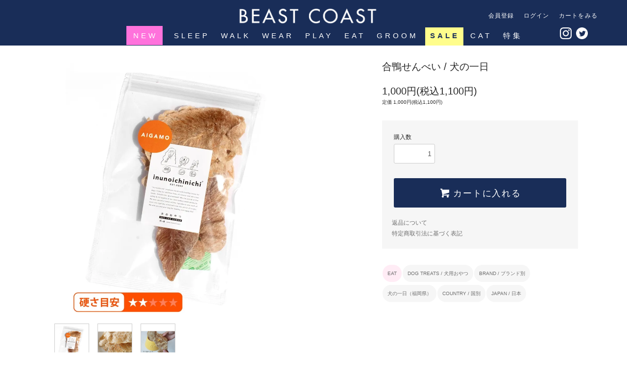

--- FILE ---
content_type: text/html; charset=EUC-JP
request_url: https://shop.beastcoast.jp/?pid=169639802
body_size: 26433
content:
<!DOCTYPE html PUBLIC "-//W3C//DTD XHTML 1.0 Transitional//EN" "http://www.w3.org/TR/xhtml1/DTD/xhtml1-transitional.dtd">
<html xmlns:og="http://ogp.me/ns#" xmlns:fb="http://www.facebook.com/2008/fbml" xmlns:mixi="http://mixi-platform.com/ns#" xmlns="http://www.w3.org/1999/xhtml" xml:lang="ja" lang="ja" dir="ltr">
<head>
<meta http-equiv="content-type" content="text/html; charset=euc-jp" />
<meta http-equiv="X-UA-Compatible" content="IE=edge,chrome=1" />
<title>合鴨せんべい / 犬の一日 - BEAST COAST / ペット用品のインポートショップ</title>
<meta name="Keywords" content="犬の一日,無添加,シニア,鉄分,低リン,貧血,犬,おやつ,鴨" />
<meta name="Description" content="いろんな国のいろんな形の愛ある「いぬ用品」、あつめました。あなたとあなたのビーストとの距離をぐっと縮めるお店、BEAST COAST。" />
<meta name="Author" content="BEAST COAST（ビーストコースト）" />
<meta name="Copyright" content="BEAST COAST（ビーストコースト）" />
<meta http-equiv="content-style-type" content="text/css" />
<meta http-equiv="content-script-type" content="text/javascript" />
<link rel="stylesheet" href="https://shop.beastcoast.jp/css/framework/colormekit.css" type="text/css" />
<link rel="stylesheet" href="https://shop.beastcoast.jp/css/framework/colormekit-responsive.css" type="text/css" />
<link rel="stylesheet" href="https://img07.shop-pro.jp/PA01365/333/css/15/index.css?cmsp_timestamp=20251211205501" type="text/css" />
<link rel="stylesheet" href="https://img07.shop-pro.jp/PA01365/333/css/15/product.css?cmsp_timestamp=20251211205501" type="text/css" />

<link rel="alternate" type="application/rss+xml" title="rss" href="https://shop.beastcoast.jp/?mode=rss" />
<link rel="alternate" media="handheld" type="text/html" href="https://shop.beastcoast.jp/?prid=169639802" />
<script type="text/javascript" src="//ajax.googleapis.com/ajax/libs/jquery/1.11.0/jquery.min.js" ></script>
<meta property="og:title" content="合鴨せんべい / 犬の一日 - BEAST COAST / ペット用品のインポートショップ" />
<meta property="og:description" content="いろんな国のいろんな形の愛ある「いぬ用品」、あつめました。あなたとあなたのビーストとの距離をぐっと縮めるお店、BEAST COAST。" />
<meta property="og:url" content="https://shop.beastcoast.jp?pid=169639802" />
<meta property="og:site_name" content="BEAST COAST / ペット用品のインポートショップ" />
<meta property="og:image" content="https://img07.shop-pro.jp/PA01365/333/product/169639802.jpg?cmsp_timestamp=20240302173707"/>
<meta property="og:type" content="product" />
<meta property="product:price:amount" content="1100" />
<meta property="product:price:currency" content="JPY" />
<meta property="product:product_link" content="https://shop.beastcoast.jp?pid=169639802" />
<script>
  (function(i,s,o,g,r,a,m){i['GoogleAnalyticsObject']=r;i[r]=i[r]||function(){
  (i[r].q=i[r].q||[]).push(arguments)},i[r].l=1*new Date();a=s.createElement(o),
  m=s.getElementsByTagName(o)[0];a.async=1;a.src=g;m.parentNode.insertBefore(a,m)
  })(window,document,'script','https://www.google-analytics.com/analytics.js','ga');

  ga('create', 'UA-85088700-1', 'auto');
  ga('send', 'pageview');

</script>
<script>
  var Colorme = {"page":"product","shop":{"account_id":"PA01365333","title":"BEAST COAST \/ \u30da\u30c3\u30c8\u7528\u54c1\u306e\u30a4\u30f3\u30dd\u30fc\u30c8\u30b7\u30e7\u30c3\u30d7"},"basket":{"total_price":0,"items":[]},"customer":{"id":null},"inventory_control":"product","product":{"shop_uid":"PA01365333","id":169639802,"name":"\u5408\u9d28\u305b\u3093\u3079\u3044 \/ \u72ac\u306e\u4e00\u65e5","model_number":"","stock_num":7,"sales_price":1000,"sales_price_including_tax":1100,"variants":[],"category":{"id_big":2497418,"id_small":2},"groups":[{"id":2686292},{"id":1475605}],"members_price":1000,"members_price_including_tax":1100}};

  (function() {
    function insertScriptTags() {
      var scriptTagDetails = [{"src":"https:\/\/cax.channel.io\/color-me\/plugins\/70d4a5c5-ff55-4044-a7be-79a8e5fde35c.js","integrity":null}];
      var entry = document.getElementsByTagName('script')[0];

      scriptTagDetails.forEach(function(tagDetail) {
        var script = document.createElement('script');

        script.type = 'text/javascript';
        script.src = tagDetail.src;
        script.async = true;

        if( tagDetail.integrity ) {
          script.integrity = tagDetail.integrity;
          script.setAttribute('crossorigin', 'anonymous');
        }

        entry.parentNode.insertBefore(script, entry);
      })
    }

    window.addEventListener('load', insertScriptTags, false);
  })();
</script>
</head>
<body>
<meta name="colorme-acc-payload" content="?st=1&pt=10029&ut=169639802&at=PA01365333&v=20260119233506&re=&cn=815f28eb3eaf346505f201351ca3af01" width="1" height="1" alt="" /><script>!function(){"use strict";Array.prototype.slice.call(document.getElementsByTagName("script")).filter((function(t){return t.src&&t.src.match(new RegExp("dist/acc-track.js$"))})).forEach((function(t){return document.body.removeChild(t)})),function t(c){var r=arguments.length>1&&void 0!==arguments[1]?arguments[1]:0;if(!(r>=c.length)){var e=document.createElement("script");e.onerror=function(){return t(c,r+1)},e.src="https://"+c[r]+"/dist/acc-track.js?rev=3",document.body.appendChild(e)}}(["acclog001.shop-pro.jp","acclog002.shop-pro.jp"])}();</script><script src="https://img.shop-pro.jp/tmpl_js/76/jquery.tile.js"></script>
<script src="https://img.shop-pro.jp/tmpl_js/76/jquery.skOuterClick.js"></script>
<script src="https://img.shop-pro.jp/tmpl_js/76/smoothscroll.js"></script>
<script src="https://img.shop-pro.jp/tmpl_js/76/utility.index.js"></script>

<div id="wrapper">
  <div id="header">
    <div class="header_top">
      <div class="header_top_inner container">
          <a href="/"><img src="https://img21.shop-pro.jp/PA01365/333/etc/bclogo_ec_202009_w.png" alt="愛犬猫のセレクトショップ「BEAST COAST」" class="header_logo_bnr"></a>
        <ul class="header_nav_headline inline visible-desktop">
          <!-- <li>
            <a href="https://shop.beastcoast.jp/?mode=myaccount"><i class="icon-lg-w icon-user"></i>MY PAGE</a>
          </li> -->
                                                    <li>
                    <a href="https://shop.beastcoast.jp/customer/signup/new">会員登録</a>
                </li>
                            <li><a href="https://shop.beastcoast.jp/?mode=login&shop_back_url=https%3A%2F%2Fshop.beastcoast.jp%2F">ログイン</a></li>
                                <li class="headline_viewcart">
            <a href="https://shop.beastcoast.jp/cart/proxy/basket?shop_id=PA01365333&shop_domain=shop.beastcoast.jp">カートをみる</a>
          </li>
          </ul>
                
        <div class="header_nav_phone hidden-desktop">
          <span class="nav_btn_phone"><i class="icon-lg-w icon-list"></i>menu</span>
          <div class="header_nav_lst_phone">
            <ul class="unstyled2">					
                <li>
                    <a href="/?mode=cate&csid=0&cbid=2182589"><p class="mb_menu_title">SLEEP</p>
                    <img src="https://img21.shop-pro.jp/PA01365/333/etc/icon_sleep.png" alt="SLEEPY DOG"></a>
                    <p>
                        <a href="/?mode=cate&cbid=2182589&csid=3&sort=n">BED</a>
                        <a href="/?mode=cate&cbid=2182589&csid=2&sort=n">BLANKET</a>
                        <a href="/?mode=cate&cbid=2182589&csid=1&sort=n">DOG MAT</a>
                    </p>
                </li>
                
                <li>
                    <a href="/?mode=cate&csid=0&cbid=2176871"><p class="mb_menu_title">WALK</p>
                    <img src="https://img21.shop-pro.jp/PA01365/333/etc/icon_walk.png" alt="WALK WITH DOG"></a>
                    <p>
                        <a href="/?mode=cate&cbid=2176871&csid=1">HARNESS</a>
                        <a href="/?mode=cate&cbid=2176871&csid=1">COLLAR</a>
                        <a href="/?mode=cate&cbid=2176871&csid=3">LEASH</a>
                    </p>
                </li>
                
                <li>
                    <a href="/?mode=cate&cbid=2176868&csid=0&sort=n"><p class="mb_menu_title">WEAR</p>
                    <img src="https://img21.shop-pro.jp/PA01365/333/etc/icon_wear.png" alt="DOG WEAR"></a>
                    <p>
                        <a href="/?mode=cate&cbid=2176868&csid=4&sort=n">HOODIE</a>
                        <a href="/?mode=cate&cbid=2176868&csid=1&sort=n">SHIRTS</a>
                        <a href="/?mode=cate&cbid=2176868&csid=7&sort=n">RAINCOAT</a>
                    </p>
                </li>
                
                <li>
                    <a href="/?mode=cate&csid=0&cbid=2176855"><p class="mb_menu_title">PLAY</p>
                    <img src="https://img21.shop-pro.jp/PA01365/333/etc/icon_toy.png" alt="DOG TOY"></a>
                    <p>
                        <a href="/?mode=cate&cbid=2176855&csid=4&sort=n">ROPE</a>
                        <a href="/?mode=cate&cbid=2176855&csid=2">RUBBER</a>
                        <a href="/?mode=cate&cbid=2176855&csid=3">TRAINING</a>
                    </p>
                </li>
                
                <li>
                    <a href="/?mode=cate&csid=0&cbid=2497418"><p class="mb_menu_title">EAT</p>
                    <img src="https://img21.shop-pro.jp/PA01365/333/etc/icon_eat.png" alt="EAT"></a>
                    <p>
                        <a href="/?mode=cate&cbid=2497418&csid=1&sort=n">KITCHEN</a>
                        <a href="/?mode=cate&cbid=2497418&csid=3&sort=n">DRY FOOD</a>
                        <a href="/?mode=cate&cbid=2497418&csid=4&sort=n">WET FOOD</a>
                        <a href="/?mode=cate&cbid=2497418&csid=2&sort=n">TREAT</a>
                    </p>
                </li>
                
                <li>
                    <a href="/?mode=cate&csid=0&cbid=2241347"><p class="mb_menu_title">GROOM</p>
                    <img src="https://img21.shop-pro.jp/PA01365/333/etc/icon_groom.png" alt="GROOMING"></a>
                    <p>
                        <a href="/?mode=cate&cbid=2241347&csid=1&sort=n">SHAMPOO</a>
                        <a href="/?mode=cate&cbid=2241347&csid=2">BRUSH</a>
                        <a href="/?mode=cate&cbid=2241347&csid=3">TOWL</a>
                    </p>
                </li> 
                
                
                <li class="mb_menu_admin"><a href="https://shop.beastcoast.jp/cart/proxy/basket?shop_id=PA01365333&shop_domain=shop.beastcoast.jp">カートを見る</a></li>
                
                
                                                                                    <li class="mb_menu_admin"><a href="https://shop.beastcoast.jp/customer/signup/new">会員登録</a></li>
                                            <li class="mb_menu_admin"><a href="https://shop.beastcoast.jp/?mode=login&shop_back_url=https%3A%2F%2Fshop.beastcoast.jp%2F">ログイン</a></li>
                                                                        <!-- <li>
                  <a href="https://beastcoast.shop-pro.jp/customer/newsletter/subscriptions/new">メルマガ登録・解除</a>
                </li>
                                          <li>
                <a href="https://beastcoast.shop-pro.jp/customer/inquiries/new">Contact Us</a> 
              </li>-->
            </ul>
          </div>
        </div>
      </div>
    </div>
                      
    <div class="header_mid hidden-phone">
      <div class="header_mid_inner container">
        <div class="header_nav_global">
          <ul class="header_nav_global_left inline">
            <li><a href="https://shop.beastcoast.jp/?mode=grp&gid=1557758&sort=n" style="background-color: #ff72dc;  padding: 11px 10px 11px 14px;">NEW</a></li>
              
            <li class="header_nav_global_left_category">
                <a href="https://shop.beastcoast.jp/?mode=cate&csid=0&cbid=2182589"><i class="icon-lg-b icon-chevron_down"></i>SLEEP</a>
                <div class="header_nav_global_box header_nav_global_box_catogory row">
                    <p class="header_nav_global_box_heading col col-lg-3"><img src="https://img21.shop-pro.jp/PA01365/333/etc/icon_sleep.png" alt="SLEEPY DOG" width="80px">SLEEP</p>
                    <div class="header_nav_global_box_detail col col-lg-9 row">
                      <ul class="bc_nav_list row header_nav_global_box_lists col col-lg-4 col-md-4 col-sm-6 col-xs-12 unstyled">
                          <li><a href="https://shop.beastcoast.jp//?mode=cate&cbid=2182589&csid=3">BED / ベッド</a></li>
                          <li><a href="https://shop.beastcoast.jp//?mode=cate&cbid=2182589&csid=2">BLANKET / ブランケット</a></li>
                          <li><a href="https://shop.beastcoast.jp//?mode=cate&cbid=2182589&csid=1">DOG MAT / マット</a></li>
                      </ul>
                    </div>
                </div>
            </li>
              
            <li class="header_nav_global_left_category">
                <a href="https://shop.beastcoast.jp/?mode=cate&csid=0&cbid=2176871"><i class="icon-lg-b icon-chevron_down"></i>WALK</a>
                <div class="header_nav_global_box header_nav_global_box_catogory row">
                    <p class="header_nav_global_box_heading col col-lg-3"><img src="https://img21.shop-pro.jp/PA01365/333/etc/icon_walk.png" alt="WALK WITH DOG">WALK</p>
                    <div class="header_nav_global_box_detail col col-lg-9 row">
                      <ul class="bc_nav_list row header_nav_global_box_lists col col-lg-4 col-md-4 col-sm-6 col-xs-12 unstyled">
                          <li><a href="https://shop.beastcoast.jp//?mode=cate&cbid=2176871&csid=1">HARNESS / ハーネス</a></li>
                          <li><a href="https://shop.beastcoast.jp//?mode=cate&cbid=2176871&csid=2">COLLAR / 首輪</a></li>
                          <li><a href="https://shop.beastcoast.jp//?mode=cate&cbid=2176871&csid=3">LEASH / リード</a></li>
                      </ul>
															<ul class="bc_nav_list row header_nav_global_box_lists col col-lg-4 col-md-4 col-sm-6 col-xs-12 unstyled">
																<li><a href="https://shop.beastcoast.jp//?mode=cate&cbid=2176871&csid=5&sort=n">WATER BOTTLE / ウォーターボトル</a></li>
																<li><a href="https://shop.beastcoast.jp//?mode=cate&cbid=2176871&csid=4">POOP BAG / お散歩マナーグッツ</a></li>
                          <li><a href="https://shop.beastcoast.jp//?mode=cate&cbid=2176871&csid=4">CARRIER / キャリー</a></li>
															</ul>
                    </div>
                </div>
            </li>
              
            <li class="header_nav_global_left_category">
                <a href="?mode=cate&cbid=2176868&csid=0&sort=n"><i class="icon-lg-b icon-chevron_down"></i>WEAR</a>
                <div class="header_nav_global_box header_nav_global_box_catogory row">
                    <p class="header_nav_global_box_heading col col-lg-3"><img src="https://img21.shop-pro.jp/PA01365/333/etc/icon_wear.png" alt="DOG WEAR">WEAR</p>
                    <div class="header_nav_global_box_detail col col-lg-9 row">
                      <ul class="bc_nav_list row header_nav_global_box_lists col col-lg-4 col-md-4 col-sm-6 col-xs-12 unstyled">
                          <li><a href="https://shop.beastcoast.jp//?mode=cate&cbid=2176868&csid=4">HOODIE / パーカー</a></li>
                          <li><a href="https://shop.beastcoast.jp//?mode=cate&cbid=2176868&csid=3">VEST / ベスト</a></li>
                          <li><a href="https://shop.beastcoast.jp//?mode=cate&cbid=2176868&csid=1">SHIRTS / シャツ</a></li>
                          <li><a href="https://shop.beastcoast.jp//?mode=cate&cbid=2176868&csid=6">T-SHIRTS / Tシャツ</a></li>
                          <li><a href="https://shop.beastcoast.jp//?mode=cate&cbid=2176868&csid=4">COAT / コート</a></li>
                      </ul>
                      <ul class="bc_nav_list row header_nav_global_box_lists col col-lg-4 col-md-4 col-sm-6 col-xs-12 unstyled">  
                          <li><a href="https://shop.beastcoast.jp//?mode=cate&cbid=2176868&csid=8">RUSHIE / ラッシュガード</a></li>
                          <li><a href="https://shop.beastcoast.jp//?mode=cate&cbid=2176868&csid=5">CARDIGAN / カーディガン</a></li>
                          <li><a href="https://shop.beastcoast.jp//?mode=cate&cbid=2176868&csid=7">RAINCOAT / レインコート</a></li>
                          <li><a href="https://shop.beastcoast.jp//?mode=cate&cbid=2176868&csid=10">BANDANA / バンダナ</a></li>
                          <li><a href="https://shop.beastcoast.jp//?mode=cate&cbid=2176868&csid=9">BOWTIE / 蝶ネクタイ</a></li>
                      </ul>
                    </div>
                </div>
            </li>
              
            <li class="header_nav_global_left_category">
                <a href="https://shop.beastcoast.jp/?mode=cate&csid=0&cbid=2176855"><i class="icon-lg-b icon-chevron_down"></i>PLAY</a>
                <div class="header_nav_global_box header_nav_global_box_catogory row">
                    <p class="header_nav_global_box_heading col col-lg-3"><img src="https://img21.shop-pro.jp/PA01365/333/etc/icon_toy.png" alt="DOG TOY">PLAY</p>
                    <div class="header_nav_global_box_detail col col-lg-9 row">
                      <ul class="bc_nav_list row header_nav_global_box_lists col col-lg-4 col-md-4 col-sm-6 col-xs-12 unstyled">
																		<li><a href="https://shop.beastcoast.jp//?mode=cate&cbid=2176855&csid=5">FRISBEE／フリスビー</a></li>
                          <li><a href="https://shop.beastcoast.jp//?mode=cate&cbid=2176855&csid=4">ROPE／ロープ系</a></li>
                          <li><a href="https://shop.beastcoast.jp//?mode=cate&cbid=2176855&csid=1">SOFT TOY／ぬいぐるみ系</a></li>
                          <li><a href="https://shop.beastcoast.jp//?mode=cate&cbid=2176855&csid=2">RUBBER TOY／ラバー系</a></li>
                          <li><a href="https://shop.beastcoast.jp//?mode=cate&cbid=2176855&csid=3">TRAINING／トレーニング用</a></li>
                      </ul>
                    </div>
                </div>
            </li>
              
            <li class="header_nav_global_left_category">
                <a href="https://shop.beastcoast.jp/?mode=cate&csid=0&cbid=2497418"><i class="icon-lg-b icon-chevron_down"></i>EAT</a>
                <div class="header_nav_global_box header_nav_global_box_catogory row">
                    <p class="header_nav_global_box_heading col col-lg-3"><img src="https://img21.shop-pro.jp/PA01365/333/etc/icon_eat.png" alt="EAT">EAT</p>
                    <div class="header_nav_global_box_detail col col-lg-9 row">
                      <ul class="bc_nav_list row header_nav_global_box_lists col col-lg-4 col-md-4 col-sm-6 col-xs-12 unstyled">
                          <li><a href="https://shop.beastcoast.jp//?mode=cate&cbid=2497418&csid=3&sort=n">DOG - DRY FOOD / 犬用ドライフード</a></li>
                          <li><a href="https://shop.beastcoast.jp//?mode=cate&cbid=2497418&csid=4&sort=n">DOG - WET FOOD / 犬用ウェットフード</a></li>
                          <li><a href="https://shop.beastcoast.jp//?mode=cate&cbid=2497418&csid=2">DOG TREATS / 犬用おやつ</a></li> 
                      </ul>
                        <ul class="bc_nav_list row header_nav_global_box_lists col col-lg-4 col-md-4 col-sm-6 col-xs-12 unstyled">
                            <li><a href="https://shop.beastcoast.jp/?mode=cate&cbid=2497418&csid=8&sort=n">TOPPINGS / トッピング</a></li>
																			<li><a href="https://shop.beastcoast.jp//?mode=cate&cbid=2497418&csid=9">ORAL CARE / 口内ケア</a></li>
                            <li><a href="https://shop.beastcoast.jp//?mode=cate&cbid=2497418&csid=1">KITCHEN / キッチン用品</a></li>
                        </ul>
                    </div>
                </div>
            </li>
              
            <li class="header_nav_global_left_category">
                <a href="https://shop.beastcoast.jp/?mode=cate&csid=0&cbid=2241347"><i class="icon-lg-b icon-chevron_down"></i>GROOM</a>
                <div class="header_nav_global_box header_nav_global_box_catogory row">
                    <p class="header_nav_global_box_heading col col-lg-3"><img src="https://img21.shop-pro.jp/PA01365/333/etc/icon_groom.png" alt="GROOMING">GROOM</p>
                    <div class="header_nav_global_box_detail col col-lg-9 row">
                      <ul class="bc_nav_list row header_nav_global_box_lists col col-lg-4 col-md-4 col-sm-6 col-xs-12 unstyled">
                          <li><a href="https://shop.beastcoast.jp//?mode=cate&cbid=2241347&csid=1">SHAMPOO / シャンプー</a></li>
                          <li><a href="https://shop.beastcoast.jp//?mode=cate&cbid=2241347&csid=2">BRUSH / ブラシ</a></li>
                          <li><a href="https://shop.beastcoast.jp//?mode=cate&cbid=2241347&csid=3">TOWEL / タオル</a></li>
                      </ul>
                    </div>
                </div>
            </li>
             
            <li class="menu_sale" ><a href="https://shop.beastcoast.jp/?mode=grp&gid=1538769&sort=n"  style="color: #192d58;
    font-weight: bold;">SALE</a></li>
            <li><a href="https://shop.beastcoast.jp/?mode=cate&cbid=2619486&csid=0&sort=n" >CAT</a></li>
              
             <li class="header_nav_global_left_category">
                <a href="https://shop.beastcoast.jp//?mode=grp&gid=2499401&sort=n"><i class="icon-lg-b icon-chevron_down"></i>特集</a>
                <div class="header_nav_global_box header_nav_global_box_catogory row">
                    <p class="header_nav_global_box_heading col col-lg-3">特集</p>
                    <div class="header_nav_global_box_detail col col-lg-9 row">
                      <ul class="bc_nav_list row header_nav_global_box_lists col col-lg-4 col-md-4 col-sm-6 col-xs-12 unstyled">
                          <li><a href="https://shop.beastcoast.jp/?mode=grp&gid=2499402&sort=n">NEW YAER! / お正月にお勧めの商品</a></li>
                          <li><a href="https://shop.beastcoast.jp//?mode=grp&gid=2397198&sort=n">ORGANIC / オーガニック製品特集</a></li>
                          <li><a href="https://shop.beastcoast.jp/?mode=grp&gid=1459390&sort=n">BRAND / ブランド別</a></li>
                      </ul>
                      <ul class="bc_nav_list row header_nav_global_box_lists col col-lg-4 col-md-4 col-sm-6 col-xs-12 unstyled">
                          <li><a href="https://shop.beastcoast.jp/?mode=grp&gid=1545764&sort=n">CLOUR / 色別</a></li>
                          <li><a href="https://shop.beastcoast.jp/?mode=grp&gid=1460132&sort=n">COUNTRY / 国別</a></li>
                          <li><a href="https://shop.beastcoast.jp/?mode=grp&gid=2371799&sort=n">MATCHING / ペアで使える</a></li>
                      </ul>
                    </div>
                </div>
            </li>
              
              
            <!-- <li><a href="https://shop.beastcoast.jp/">HOME</a></li>
            <li class="header_nav_global_left_category">
              <a href="javascript:void(0)"><i class="icon-lg-w icon-chevron_down"></i>CATEGORY / カテゴリー</a>
              <div class="header_nav_global_box header_nav_global_box_catogory row">
                <p class="header_nav_global_box_heading col col-lg-3">CATEGORY SEARCH</p>
                <div class="header_nav_global_box_detail col col-lg-9 row">
                                                                                    
                                            <ul class="row header_nav_global_box_lists col col-lg-4 col-md-4 col-sm-6 col-xs-12 unstyled">
                                        <li>
                      <a href="https://shop.beastcoast.jp/?mode=cate&cbid=2737250&csid=0&sort=n">お取寄せ商品</a>
                    </li>
                                                                                                  <li>
                      <a href="https://shop.beastcoast.jp/?mode=cate&cbid=2182589&csid=0&sort=n">SLEEP</a>
                    </li>
                                                                                                  <li>
                      <a href="https://shop.beastcoast.jp/?mode=cate&cbid=2507746&csid=0&sort=n">CARRIER</a>
                    </li>
                                                                                                  <li>
                      <a href="https://shop.beastcoast.jp/?mode=cate&cbid=2176871&csid=0&sort=n">WALK</a>
                    </li>
                                          </ul>
                      <ul class="row header_nav_global_box_lists col col-lg-4 col-md-4 col-sm-6 col-xs-12 unstyled">
                                                                                                  <li>
                      <a href="https://shop.beastcoast.jp/?mode=cate&cbid=2176868&csid=0&sort=n">WEAR</a>
                    </li>
                                                                                                  <li>
                      <a href="https://shop.beastcoast.jp/?mode=cate&cbid=2176855&csid=0&sort=n">PLAY</a>
                    </li>
                                                                                                  <li>
                      <a href="https://shop.beastcoast.jp/?mode=cate&cbid=2497418&csid=0&sort=n">EAT</a>
                    </li>
                                                                                                  <li>
                      <a href="https://shop.beastcoast.jp/?mode=cate&cbid=2241347&csid=0&sort=n">GROOM & CLEAN</a>
                    </li>
                                          </ul>
                      <ul class="row header_nav_global_box_lists col col-lg-4 col-md-4 col-sm-6 col-xs-12 unstyled">
                                                                                                  <li>
                      <a href="https://shop.beastcoast.jp/?mode=cate&cbid=2706261&csid=0&sort=n">BOOK</a>
                    </li>
                                                                                                  <li>
                      <a href="https://shop.beastcoast.jp/?mode=cate&cbid=2619486&csid=0&sort=n">FOR CAT</a>
                    </li>
                                                                                                  <li>
                      <a href="https://shop.beastcoast.jp/?mode=cate&cbid=2580500&csid=0&sort=n">FOR OWNER</a>
                    </li>
                                                                                                  <li>
                      <a href="https://shop.beastcoast.jp/?mode=cate&cbid=2265104&csid=0&sort=n">OUTLET</a>
                    </li>
                                                              </ul>
                                                      </div>
              </div>
            </li>
                                          <li class="header_nav_global_left_group">
                  <a href="javascript:void(0)"><i class="icon-lg-w icon-chevron_down"></i>GROUPE / グループ別</a>
                  <div class="header_nav_global_box header_nav_global_box_group row">
                    <p class="header_nav_global_box_heading col col-lg-3">GROUP SEARCH</p>
                    <div class="header_nav_global_box_detail col col-lg-9 row">
                                          
                                          <ul class="row header_nav_global_box_lists col col-lg-4 col-md-4 col-sm-6 col-xs-12 unstyled">
                            <li>
                <a href="https://shop.beastcoast.jp/?mode=grp&gid=1557758&sort=n">
                  NEW ARRIVAL / 新商品一覧
                </a>
              </li>
                                                                    <li>
                <a href="https://shop.beastcoast.jp/?mode=grp&gid=1459390&sort=n">
                  BRAND / ブランド別
                </a>
              </li>
                                                                    <li>
                <a href="https://shop.beastcoast.jp/?mode=grp&gid=1460132&sort=n">
                  COUNTRY / 国別
                </a>
              </li>
                                                                    <li>
                <a href="https://shop.beastcoast.jp/?mode=grp&gid=1545764&sort=n">
                  CLOUR / 色別
                </a>
              </li>
                                                                    <li>
                <a href="https://shop.beastcoast.jp/?mode=grp&gid=1538769&sort=n">
                  Sale / セール
                </a>
              </li>
                                    </ul>
                      <ul class="row header_nav_global_box_lists col col-lg-4 col-md-4 col-sm-6 col-xs-12 unstyled">
                                                                    <li>
                <a href="https://shop.beastcoast.jp/?mode=grp&gid=1892684&sort=n">
                  RESTOCKED / 再入荷商品
                </a>
              </li>
                                                                    <li>
                <a href="https://shop.beastcoast.jp/?mode=grp&gid=2397197&sort=n">
                  ECOLOGY / 地球環境に優しい製品特集
                </a>
              </li>
                                                                    <li>
                <a href="https://shop.beastcoast.jp/?mode=grp&gid=2397198&sort=n">
                  ORGANIC / オーガニック製品特集
                </a>
              </li>
                                                                    <li>
                <a href="https://shop.beastcoast.jp/?mode=grp&gid=2499401&sort=n">
                  特集
                </a>
              </li>
                                                                    <li>
                <a href="https://shop.beastcoast.jp/?mode=grp&gid=2407776&sort=n">
                  REFLECTIVE / 反射材を使用した商品
                </a>
              </li>
                                    </ul>
                      <ul class="row header_nav_global_box_lists col col-lg-4 col-md-4 col-sm-6 col-xs-12 unstyled">
                                                                    <li>
                <a href="https://shop.beastcoast.jp/?mode=grp&gid=2502723&sort=n">
                  TYPE OF DOG / 犬種別
                </a>
              </li>
                                                                    <li>
                <a href="https://shop.beastcoast.jp/?mode=grp&gid=2653253&sort=n">
                  LYBRA / リブラおすすめ
                </a>
              </li>
                                                                    <li>
                <a href="https://shop.beastcoast.jp/?mode=grp&gid=2653258&sort=n">
                  DARCO / ダーコのおすすめ
                </a>
              </li>
                                                  </ul>
                    </div>
                  </div>
                </li>
                                                    <li class="header_nav_global_left_contents">
                <a href="javascript:void(0)"><i class="icon-lg-w icon-chevron_down"></i>CONTENTS / コンテンツ</a>
                <div class="header_nav_global_box header_nav_global_box_contents row">
                  <p class="header_nav_global_box_heading col col-lg-3">CONTENTS</p>
                  <div class="header_nav_global_box_detail col col-lg-9 row">
                                          <ul class="col col-lg-12 row unstyled">                        <li>
                          <a href="https://shop.beastcoast.jp/?mode=f1">
                            [ NEW OPEN ] 新店舗オープンのお知らせ
                          </a>
                        </li>
                                                                                        <li>
                          <a href="https://shop.beastcoast.jp/?mode=f2">
                            新店舗オープンキャンペーン！BEAST COASTロゴ入りジュート製トートバッグをプレゼント！
                          </a>
                        </li>
                                                                                        <li>
                          <a href="https://shop.beastcoast.jp/?mode=f3">
                            お得な「バーゲン情報」の受取方法について。
                          </a>
                        </li>
                                                                                        <li>
                          <a href="https://shop.beastcoast.jp/?mode=f6">
                            ギフトラッピング募金について
                          </a>
                        </li>
                                                                                        <li>
                          <a href="https://shop.beastcoast.jp/?mode=f9">
                            FLUFFYS PHOTO CLUB | OOMURA YUMIKO AT BEAST COAST
                          </a>
                        </li>
                      </ul>                                      </div>
                </div>
              </li>
             -->
          </ul>
                          
          <ul class="header_nav_global_right inline">
            <!-- <li class="visible-desktop"><a href="https://beastcoast.shop-pro.jp/customer/newsletter/subscriptions/new"><i class="icon-lg-w icon-mail"></i>メルマガ登録・解除</a></li>                        <li class="visible-desktop"><a href="https://beastcoast.shop-pro.jp/customer/inquiries/new"><i class="icon-lg-w icon-help"></i>CONTACT</a></li>
           <li>-->



                                                          
                            <ul class="header_nav_global_social inline" style="margin: 0 10px;"> 
							  <li><a href="https://www.instagram.com/beastcoast_jp/" target="_blank"><img  class="icon-lg-b" src="https://img21.shop-pro.jp/PA01365/333/etc/icon_instagram.gif" width="32%" style="width: 44px;"></a></li>		
                                
                               <li><a href="https://twitter.com/BEASTCOAST_JP" target="_blank" ><img src="https://img21.shop-pro.jp/PA01365/333/etc/twitter.gif" width="32%" class="icon-lg-b icon-c_twitter" style="width: 44px;"></a></li>
                  
                  
                             </ul> 
            


       </li>
          </ul>
        </div>
      </div>
    </div>
                          
    <div class="header_btm container clearfix">
      <!--        <h1 class="header_logo"><a href="https://shop.beastcoast.jp/"><img src="https://img07.shop-pro.jp/PA01365/333/PA01365333.png?cmsp_timestamp=20240418165408" alt="BEAST COAST / ペット用品のインポートショップ" /></a></h1>
       -->
                                    
      
                          	 		         <!-- <ul class="header_nav_global_social inline visible-phone">
						 <li><a href="https://www.instagram.com/beastcoast_jp/" target="_blank"><img class="icon-lg-b" src="https://beastcoast.jp/wp-content/uploads/2017/01/icon_ec_instagram_icon_bl.gif" width="32%"></a></li>
            <li><a href="https://www.facebook.com/BEASTCOAST.JP/" target="_blank"><img class="icon-lg-b" src="https://beastcoast.jp/wp-content/uploads/2017/01/icon_ec_fb_icon_bl.gif" width="32%"></i></a></li>
						<li><a href="https://twitter.com/BEASTCOAST_JP" target="_blank"><img class="icon-lg-b" src="https://beastcoast.jp/wp-content/uploads/2017/01/icon_ec_twitter_icon_bl.gif" width="32%"></i></a></li>
          </ul>--> 
          </div>
  </div>

		
	<div style="width: 100%; margin-top: -30px; width: 100%;">
	<center>
	<!-- <div class="pc">
			<a href="/?mode=f8"><p class="annouce"><img src="https://beastcoast.jp/img/top_mid/shedding_dogicon.png" style="width: 50px; margin-right: 10px;">《 期間限定 》 8,800円以上で送料無料<img src="https://beastcoast.jp/img/top_mid/shedding_dogicon.png" style="width: 50px; margin-left: 10px;"></p></a>
		</div>
		<div class="sp">
			<a href="/?mode=f8">
					<img src="https://beastcoast.jp/img/top_mid/shedding_dogicon.png" style="width: 65px;  float: left; margin: 0px 0 16px 16px;">
				<p class="annouce"><span style="font-size: 1.2rem;">《 期間限定 》 </span><br>
					8,800円で送料無料
				</p>
			</a>
		</div>  -->

		

		</center>
</div>

  <div class="main row">
    <div id="contents" class="contents contents_detail col col-md-9 col-sm-12">
      <script src="https://img.shop-pro.jp/tmpl_js/76/utility.product.js"></script>

<div id="product" class="product">
      <form name="product_form" method="post" action="https://shop.beastcoast.jp/cart/proxy/basket/items/add">
      <div class="product_area clearfix">
        <div class="product_area_left col col-md-7 col-sm-12">
          
          <div class="container-section product_img col col-md-12 col-lg-12">
            <div class="product_img_main">
                              <img src="https://img07.shop-pro.jp/PA01365/333/product/169639802.jpg?cmsp_timestamp=20240302173707" class="product_img_main_img" alt="" />
                          </div>
                          <div class="product_img_thumb">
                <ul class="row">
                                      <li class="col col-lg-2">
                      <img src="https://img07.shop-pro.jp/PA01365/333/product/169639802.jpg?cmsp_timestamp=20240302173707" class="product_img_thumb_img" />
                    </li>
                                                                              <li class="col col-lg-2">
                        <img src="https://img07.shop-pro.jp/PA01365/333/product/169639802_o1.jpg?cmsp_timestamp=20220730184853" class="product_img_thumb_img" />
                      </li>
                                                                                <li class="col col-lg-2">
                        <img src="https://img07.shop-pro.jp/PA01365/333/product/169639802_o2.jpg?cmsp_timestamp=20220730184853" class="product_img_thumb_img" />
                      </li>
                                                                                                                                                                                                                                                                                                                                                                                                                                                                                                                                                                                                                                                                                                                                                                                                                                                                                                                                                                                                                                                                                                                                                                                                                                                                                                                                                                                                                                                                                                                                                                                                                                                                                                                                                                                                                                                                                                                </ul>
              </div>
                      </div>
          

        </div>
        <div class="product_area_right col col-md-5 col-sm-12">
 

          <div id="product_detail_area" class="product_detail_area">
            
           <!--  <ul class="inline unstyled product_belong_lists">
                                <li class="product_belong_list">
                  <a href="?mode=cate&cbid=2497418&csid=0&sort=n" class="product_belong_list_link">EAT</a>
                </li>
                                                                                  <li class="product_belong_list">
                      <a href="https://shop.beastcoast.jp/?mode=grp&gid=1459390&sort=n" class="product_belong_list_link">BRAND / ブランド別</a>
                    </li>
                                      <li class="product_belong_list">
                      <a href="https://shop.beastcoast.jp/?mode=grp&gid=2686292&sort=n" class="product_belong_list_link">犬の一日（福岡県）</a>
                    </li>
                                                                        <li class="product_belong_list">
                      <a href="https://shop.beastcoast.jp/?mode=grp&gid=1460132&sort=n" class="product_belong_list_link">COUNTRY / 国別</a>
                    </li>
                                      <li class="product_belong_list">
                      <a href="https://shop.beastcoast.jp/?mode=grp&gid=1475605&sort=n" class="product_belong_list_link">JAPAN / 日本</a>
                    </li>
                                                            </ul>
             -->
						
            
            <h2 class="product_name">合鴨せんべい / 犬の一日</h2>
            

            
                        

            
            <p class="product_price_area">
																										                              <span class="product_price">1,000円(税込1,100円)</span>
                          </p>
                                      <p class="product_price_establish">定価&nbsp;1,000円(税込1,100円)</p>
                                    
						<p>
						</p>
						
          </div>

          <div class="product_cart_area">
            
                        
                        
            <div class="product_cart_order row">
                              <div class="col col-lg-12 clearfix">
                  <div class="product_cart_select_name">購入数</div>
                  <input type="text" name="product_num" value="1" class="product_cart_init_num" />
                  <ul class="product_cart_init">
                    <li><a href="javascript:f_change_num2(document.product_form.product_num,'1',1,7);"></a></li>
                    <li><a href="javascript:f_change_num2(document.product_form.product_num,'0',1,7);"></a></li>
                  </ul>
                  <div class="product_cart_unit"></div>
                </div>
                <div class="col col-lg-12">
                  <span class="disable_cartin">
                    <button class="btn btn-block btn-addcart" type="submit">
                      <i class="icon-lg-w icon-cart"></i><span>カートに入れる</span>
                    </button>
                  </span>
                                  </div>
                            <p class="stock_error hide"></p>
            </div>
            
            <ul class="product_related_lists unstyled">
                            <li class="product_related_list"><a href="https://shop.beastcoast.jp/?mode=sk#cancel">返品について</a></li>
              <li class="product_related_list"><a href="https://shop.beastcoast.jp/?mode=sk#info">特定商取引法に基づく表記</a></li>
            </ul>
          </div>
					<!--<div style="margin-top: -10px;"><center><p style="padding: 10px; background-color: #d5ecf5; margin: 8px;">
<a href="http://beastcoast.jp/staffblog/obondelivery-2017">＜お知らせ＞ お盆期間中の商品発送について</a></p></center></div> -->

          <!-- 商品用ソーシャルボタン 
          <ul class="product_social_lists unstyled">
            <li>
              <div class="line-it-button" data-lang="ja" data-type="share-a" data-ver="3"
                         data-color="default" data-size="small" data-count="false" style="display: none;"></div>
                       <script src="https://www.line-website.com/social-plugins/js/thirdparty/loader.min.js" async="async" defer="defer"></script>
              
              <a href="https://twitter.com/share" class="twitter-share-button" data-url="https://shop.beastcoast.jp/?pid=169639802" data-text="" data-lang="ja" >ツイート</a>
<script charset="utf-8">!function(d,s,id){var js,fjs=d.getElementsByTagName(s)[0],p=/^http:/.test(d.location)?'http':'https';if(!d.getElementById(id)){js=d.createElement(s);js.id=id;js.src=p+'://platform.twitter.com/widgets.js';fjs.parentNode.insertBefore(js,fjs);}}(document, 'script', 'twitter-wjs');</script>
            </li>
          </ul>
           // 商品用ソーシャルボタン -->

          
          					         
          <ul class="pankuzu_lists inline container">
                          <li class="pankuzu_list bid_name"><a href="?mode=cate&cbid=2497418&csid=0&sort=n">EAT</a></li>
                                      <li class="pankuzu_list sid_name"><a href="?mode=cate&cbid=2497418&csid=2&sort=n">DOG TREATS / 犬用おやつ</a></li>
                      </ul>
                      <ul class="pankuzu_lists inline container">
              
                                                              <li class="pankuzu_list"><a href="https://shop.beastcoast.jp/?mode=grp&gid=1459390&sort=n">BRAND / ブランド別</a></li>
                                                              <li class="pankuzu_list"><a href="https://shop.beastcoast.jp/?mode=grp&gid=2686292&sort=n">犬の一日（福岡県）</a></li>
                          </ul>
                      <ul class="pankuzu_lists inline container">
              
                                                              <li class="pankuzu_list"><a href="https://shop.beastcoast.jp/?mode=grp&gid=1460132&sort=n">COUNTRY / 国別</a></li>
                                                              <li class="pankuzu_list"><a href="https://shop.beastcoast.jp/?mode=grp&gid=1475605&sort=n">JAPAN / 日本</a></li>
                          </ul>
                    
					
					          
                    
					
          <!-- <ul class="product_related_lists unstyled">
            <li class="product_related_list">
              <a href="mailto:?subject=%E3%80%90BEAST%20COAST%20%2F%20%E3%83%9A%E3%83%83%E3%83%88%E7%94%A8%E5%93%81%E3%81%AE%E3%82%A4%E3%83%B3%E3%83%9D%E3%83%BC%E3%83%88%E3%82%B7%E3%83%A7%E3%83%83%E3%83%97%E3%80%91%E3%81%AE%E3%80%8C%E5%90%88%E9%B4%A8%E3%81%9B%E3%82%93%E3%81%B9%E3%81%84%20%2F%20%E7%8A%AC%E3%81%AE%E4%B8%80%E6%97%A5%E3%80%8D%E3%81%8C%E3%81%8A%E3%81%99%E3%81%99%E3%82%81%E3%81%A7%E3%81%99%EF%BC%81&body=%0D%0A%0D%0A%E2%96%A0%E5%95%86%E5%93%81%E3%80%8C%E5%90%88%E9%B4%A8%E3%81%9B%E3%82%93%E3%81%B9%E3%81%84%20%2F%20%E7%8A%AC%E3%81%AE%E4%B8%80%E6%97%A5%E3%80%8D%E3%81%AEURL%0D%0Ahttps%3A%2F%2Fshop.beastcoast.jp%2F%3Fpid%3D169639802%0D%0A%0D%0A%E2%96%A0%E3%82%B7%E3%83%A7%E3%83%83%E3%83%97%E3%81%AEURL%0Ahttps%3A%2F%2Fshop.beastcoast.jp%2F"><i class="icon-lg-b icon-chevron_left"></i>この商品を友達に教える</a>
            </li>
            <li class="product_related_list">
              <a href="https://beastcoast.shop-pro.jp/customer/products/169639802/inquiries/new"><i class="icon-lg-b icon-chevron_left"></i>この商品について問い合わせる</a>
            </li>
            <li class="product_related_list">
              <a href="https://shop.beastcoast.jp/?mode=cate&cbid=2497418&csid=2&sort=n"><i class="icon-lg-b icon-chevron_left"></i>買い物を続ける</a>
            </li>
          </ul> -->
          

        </div>
      </div>
      <div class="row">



                                                                          <ul class="product_tabs row">
            <li id="product_panel_explain" class="product_tab active col col-lg-6">
              <a href="#">商品説明</a>
            </li>
            <li id="product_panel_image" class="product_tab col col-lg-6">
              <a href="#">イメージ</a>
            </li>
                      </ul>
          <div class="product_panels">
              <div class="product_panel_explain product_panel active">
                
                                  <div class="product_explain">
                    <img src="https://beastcoast.jp/bnnrs/clickpost_840.png" width="420px"><br />
<br />
<b>サクサクッと軽い食感<br />
低リン＆豊富な鉄分で貧血防止にも○</b><br />
<br />
&#10004;&#65038; 合鴨には鉄分が多く、ワンちゃんの貧血予防や健康維持におすすめです。<br />
&#10004;&#65038; ビタミンB2が多いので、皮膚の健康維持にも。<br />
&#10004;&#65038; 合鴨はリンが、鶏レバーの半分以下でリン制限中のワンちゃんに嬉しいです。<br />
<br />
〈　VOLUME / 内容量　〉<br />
20g<br />
<br />
〈　INGREDIENTS / 原材料　〉<br />
合鴨ささみ（タイ、マレーシア産）<br />
<br />
〈　ANALYSIS / 成分分析値　〉<br />
粗たんぱく質：73.0%以上<br />
粗脂肪：3.0%以上<br />
粗繊維：0.3%以下<br />
炭水化物：5.0%以下<br />
水分：18.0%以下<br />
エネルギー：343kcal / 100g<br />
<br />
〈　BEST BEFORE DATE & HOW TO STRAGE / 賞味期限と保管期間（目安）〉<br />
製造より1年（未開封時 ※開封後はお早めにお与えください）<br />
湿気を避け涼しいところで保存して下さい。<br />
<br />
〈　NOTICE / 注意事項　〉<br />
・天然素材を用いた完全無添加商品ですので、色・サイズ・形などにバラツキがございます。予めご了承ください。<br />
・お子様の手の届かない場所での保管をお願いいたします。<br />
・ワンちゃんの食べ方によっては、ノドに詰まらせる可能性もございます。必ず飼い主さまの目の届く場所でお与えください。<br />
・大きなまま飲み込んでしまう場合は、与えるのをお止めください。<br />
・幼犬には硬さや形状など充分ご注意いただきお与えください。<br />
<br />
〈　ORIGINE / 原産国　〉<br />
JAPAN / 日本<br />
<br />
〈　BRAND / メーカー　〉<br />
<a href="/?mode=grp&gid=2686292">犬の一日 / inunoichinichi<br />
<img src="https://beastcoast.jp/bnnrs/bb_inu1_pc.jpg" width="98%" style="border:solid 1px #cccccc;" class="pc" alt="犬の一日"><img src="https://beastcoast.jp/bnnrs/bb_inu1_sp.jpg" width="98%" style="border:solid 1px #cccccc;" class="sp" alt="犬の一日"></a>
                  </div>
                                
              </div>
              <div class="product_panel_image product_panel">
                
                                  <div class="product_img_sub">
                    <ul class="row">
                                              <li class="col col-lg-12">
                          <img src="https://img07.shop-pro.jp/PA01365/333/product/169639802.jpg?cmsp_timestamp=20240302173707" class="product_img_sub_img" />
                        </li>
                                                                                              <li class="col col-lg-12">
                            <img src="https://img07.shop-pro.jp/PA01365/333/product/169639802_o1.jpg?cmsp_timestamp=20220730184853" class="product_img_sub_img" />
                          </li>
                                                                                                <li class="col col-lg-12">
                            <img src="https://img07.shop-pro.jp/PA01365/333/product/169639802_o2.jpg?cmsp_timestamp=20220730184853" class="product_img_sub_img" />
                          </li>
                                                                                                                                                                                                                                                                                                                                                                                                                                                                                                                                                                                                                                                                                                                                                                                                                                                                                                                                                                                                                                                                                                                                                                                                                                                                                                                                                                                                                                                                                                                                                                                                                                                                                                                                                                                                                                                                                                                                                                                                                                                                                                                                                                                                                                                                                                                    </ul>
                    <div class="container">
                      <a href="#product_detail_area" class="btn btn-lg btn-addcart btn_pis_width">
                        <i class="icon-lg-w icon-cart"></i><span>この商品を購入する</span>
                      </a>
                    </div>
                  </div>
                                
              </div>
                        </div>
                


        
                

      </div>
      <input type="hidden" name="user_hash" value="ae512fb9c445096c825983e38d580667"><input type="hidden" name="members_hash" value="ae512fb9c445096c825983e38d580667"><input type="hidden" name="shop_id" value="PA01365333"><input type="hidden" name="product_id" value="169639802"><input type="hidden" name="members_id" value=""><input type="hidden" name="back_url" value="https://shop.beastcoast.jp/?pid=169639802"><input type="hidden" name="reference_token" value="82cc417cf133403aa11035a4ebaa8eaf"><input type="hidden" name="shop_domain" value="shop.beastcoast.jp">
    </form>
  </div>

    </div>
		
    <div id="side" class="side col col-md-3 col-sm-12 hidden-phone">
			
          </div>
    <div id="side" class="side col col-lg-3 col-sm-12 visible-phone">
      
                        <div class="side_category">
            <h3 class="heading side_category_heading">CATEGORY / カテゴリー</h3>
            <ul class="lists side_category_lists unstyled">
                              <li class="list side_category_list">
                  <a href="https://shop.beastcoast.jp/?mode=cate&cbid=2737250&csid=0&sort=n" class="list_link show">
                    <span class="list_icon_arrow icon-lg-b icon-chevron_right"></span>
                    <span class="list_link_name">お取寄せ商品</span>
                  </a>
                                  </li>
                              <li class="list side_category_list">
                  <a href="https://shop.beastcoast.jp/?mode=cate&cbid=2182589&csid=0&sort=n" class="list_link show">
                    <span class="list_icon_arrow icon-lg-b icon-chevron_right"></span>
                    <span class="list_link_name">SLEEP</span>
                  </a>
                                                            <ul class="lists side_subcategory_lists unstyled">
                        <li class="list side_subcategory_list visible-phone">
                          <a href="https://shop.beastcoast.jp/?mode=cate&cbid=2182589&csid=0&sort=n" class="list_link show">
                            <span class="list_icon_arrow icon-lg-b icon-chevron_right"></span>
                            <span class="list_link_name">全てのSLEEP</span>
                          </a>
                        </li>
                                        <li class="list side_subcategory_list">
                      <a href="https://shop.beastcoast.jp/?mode=cate&cbid=2182589&csid=3&sort=n" class="list_link show">
                        <span class="list_icon_arrow icon-lg-b icon-chevron_right visible-phone"></span>
                        <span class="list_link_name">BED / ベッド</span>
                      </a>
                    </li>
                                                                              <li class="list side_subcategory_list">
                      <a href="https://shop.beastcoast.jp/?mode=cate&cbid=2182589&csid=1&sort=n" class="list_link show">
                        <span class="list_icon_arrow icon-lg-b icon-chevron_right visible-phone"></span>
                        <span class="list_link_name">DOG MAT / マット</span>
                      </a>
                    </li>
                                                                              <li class="list side_subcategory_list">
                      <a href="https://shop.beastcoast.jp/?mode=cate&cbid=2182589&csid=2&sort=n" class="list_link show">
                        <span class="list_icon_arrow icon-lg-b icon-chevron_right visible-phone"></span>
                        <span class="list_link_name">BLANKET / ブランケット</span>
                      </a>
                    </li>
                    </ul>                                  </li>
                              <li class="list side_category_list">
                  <a href="https://shop.beastcoast.jp/?mode=cate&cbid=2507746&csid=0&sort=n" class="list_link show">
                    <span class="list_icon_arrow icon-lg-b icon-chevron_right"></span>
                    <span class="list_link_name">CARRIER</span>
                  </a>
                                  </li>
                              <li class="list side_category_list">
                  <a href="https://shop.beastcoast.jp/?mode=cate&cbid=2176871&csid=0&sort=n" class="list_link show">
                    <span class="list_icon_arrow icon-lg-b icon-chevron_right"></span>
                    <span class="list_link_name">WALK</span>
                  </a>
                                                            <ul class="lists side_subcategory_lists unstyled">
                        <li class="list side_subcategory_list visible-phone">
                          <a href="https://shop.beastcoast.jp/?mode=cate&cbid=2176871&csid=0&sort=n" class="list_link show">
                            <span class="list_icon_arrow icon-lg-b icon-chevron_right"></span>
                            <span class="list_link_name">全てのWALK</span>
                          </a>
                        </li>
                                        <li class="list side_subcategory_list">
                      <a href="https://shop.beastcoast.jp/?mode=cate&cbid=2176871&csid=1&sort=n" class="list_link show">
                        <span class="list_icon_arrow icon-lg-b icon-chevron_right visible-phone"></span>
                        <span class="list_link_name">HARNESS / ハーネス</span>
                      </a>
                    </li>
                                                                              <li class="list side_subcategory_list">
                      <a href="https://shop.beastcoast.jp/?mode=cate&cbid=2176871&csid=2&sort=n" class="list_link show">
                        <span class="list_icon_arrow icon-lg-b icon-chevron_right visible-phone"></span>
                        <span class="list_link_name">COLLAR / 首輪</span>
                      </a>
                    </li>
                                                                              <li class="list side_subcategory_list">
                      <a href="https://shop.beastcoast.jp/?mode=cate&cbid=2176871&csid=3&sort=n" class="list_link show">
                        <span class="list_icon_arrow icon-lg-b icon-chevron_right visible-phone"></span>
                        <span class="list_link_name">LEASH / リード</span>
                      </a>
                    </li>
                                                                              <li class="list side_subcategory_list">
                      <a href="https://shop.beastcoast.jp/?mode=cate&cbid=2176871&csid=4&sort=n" class="list_link show">
                        <span class="list_icon_arrow icon-lg-b icon-chevron_right visible-phone"></span>
                        <span class="list_link_name">POOP BAG / お散歩マナーグッツ</span>
                      </a>
                    </li>
                                                                              <li class="list side_subcategory_list">
                      <a href="https://shop.beastcoast.jp/?mode=cate&cbid=2176871&csid=5&sort=n" class="list_link show">
                        <span class="list_icon_arrow icon-lg-b icon-chevron_right visible-phone"></span>
                        <span class="list_link_name">WATER BOTTLE / ウォーターボトル</span>
                      </a>
                    </li>
                                                                              <li class="list side_subcategory_list">
                      <a href="https://shop.beastcoast.jp/?mode=cate&cbid=2176871&csid=6&sort=n" class="list_link show">
                        <span class="list_icon_arrow icon-lg-b icon-chevron_right visible-phone"></span>
                        <span class="list_link_name">LIGHTS / お散歩ランプ</span>
                      </a>
                    </li>
                    </ul>                                  </li>
                              <li class="list side_category_list">
                  <a href="https://shop.beastcoast.jp/?mode=cate&cbid=2176868&csid=0&sort=n" class="list_link show">
                    <span class="list_icon_arrow icon-lg-b icon-chevron_right"></span>
                    <span class="list_link_name">WEAR</span>
                  </a>
                                                            <ul class="lists side_subcategory_lists unstyled">
                        <li class="list side_subcategory_list visible-phone">
                          <a href="https://shop.beastcoast.jp/?mode=cate&cbid=2176868&csid=0&sort=n" class="list_link show">
                            <span class="list_icon_arrow icon-lg-b icon-chevron_right"></span>
                            <span class="list_link_name">全てのWEAR</span>
                          </a>
                        </li>
                                        <li class="list side_subcategory_list">
                      <a href="https://shop.beastcoast.jp/?mode=cate&cbid=2176868&csid=11&sort=n" class="list_link show">
                        <span class="list_icon_arrow icon-lg-b icon-chevron_right visible-phone"></span>
                        <span class="list_link_name">ROMPERS / ロンパース</span>
                      </a>
                    </li>
                                                                              <li class="list side_subcategory_list">
                      <a href="https://shop.beastcoast.jp/?mode=cate&cbid=2176868&csid=12&sort=n" class="list_link show">
                        <span class="list_icon_arrow icon-lg-b icon-chevron_right visible-phone"></span>
                        <span class="list_link_name">TANK TOP / タンクトップ</span>
                      </a>
                    </li>
                                                                              <li class="list side_subcategory_list">
                      <a href="https://shop.beastcoast.jp/?mode=cate&cbid=2176868&csid=4&sort=n" class="list_link show">
                        <span class="list_icon_arrow icon-lg-b icon-chevron_right visible-phone"></span>
                        <span class="list_link_name">HOODIE / パーカー</span>
                      </a>
                    </li>
                                                                              <li class="list side_subcategory_list">
                      <a href="https://shop.beastcoast.jp/?mode=cate&cbid=2176868&csid=3&sort=n" class="list_link show">
                        <span class="list_icon_arrow icon-lg-b icon-chevron_right visible-phone"></span>
                        <span class="list_link_name">VEST / ベスト</span>
                      </a>
                    </li>
                                                                              <li class="list side_subcategory_list">
                      <a href="https://shop.beastcoast.jp/?mode=cate&cbid=2176868&csid=2&sort=n" class="list_link show">
                        <span class="list_icon_arrow icon-lg-b icon-chevron_right visible-phone"></span>
                        <span class="list_link_name">COAT / コート</span>
                      </a>
                    </li>
                                                                              <li class="list side_subcategory_list">
                      <a href="https://shop.beastcoast.jp/?mode=cate&cbid=2176868&csid=7&sort=n" class="list_link show">
                        <span class="list_icon_arrow icon-lg-b icon-chevron_right visible-phone"></span>
                        <span class="list_link_name">RAINCOAT / レインコート</span>
                      </a>
                    </li>
                                                                              <li class="list side_subcategory_list">
                      <a href="https://shop.beastcoast.jp/?mode=cate&cbid=2176868&csid=6&sort=n" class="list_link show">
                        <span class="list_icon_arrow icon-lg-b icon-chevron_right visible-phone"></span>
                        <span class="list_link_name">T-SHIRTS / Tシャツ</span>
                      </a>
                    </li>
                                                                              <li class="list side_subcategory_list">
                      <a href="https://shop.beastcoast.jp/?mode=cate&cbid=2176868&csid=5&sort=n" class="list_link show">
                        <span class="list_icon_arrow icon-lg-b icon-chevron_right visible-phone"></span>
                        <span class="list_link_name">CARDIGAN / カーディガン</span>
                      </a>
                    </li>
                                                                              <li class="list side_subcategory_list">
                      <a href="https://shop.beastcoast.jp/?mode=cate&cbid=2176868&csid=1&sort=n" class="list_link show">
                        <span class="list_icon_arrow icon-lg-b icon-chevron_right visible-phone"></span>
                        <span class="list_link_name">SHIRTS / シャツ</span>
                      </a>
                    </li>
                                                                              <li class="list side_subcategory_list">
                      <a href="https://shop.beastcoast.jp/?mode=cate&cbid=2176868&csid=10&sort=n" class="list_link show">
                        <span class="list_icon_arrow icon-lg-b icon-chevron_right visible-phone"></span>
                        <span class="list_link_name">BANDANA / バンダナ</span>
                      </a>
                    </li>
                                                                              <li class="list side_subcategory_list">
                      <a href="https://shop.beastcoast.jp/?mode=cate&cbid=2176868&csid=9&sort=n" class="list_link show">
                        <span class="list_icon_arrow icon-lg-b icon-chevron_right visible-phone"></span>
                        <span class="list_link_name">BOWTIE / 蝶ネクタイ</span>
                      </a>
                    </li>
                                                                              <li class="list side_subcategory_list">
                      <a href="https://shop.beastcoast.jp/?mode=cate&cbid=2176868&csid=8&sort=n" class="list_link show">
                        <span class="list_icon_arrow icon-lg-b icon-chevron_right visible-phone"></span>
                        <span class="list_link_name">RUSHIE / ラッシュガード</span>
                      </a>
                    </li>
                    </ul>                                  </li>
                              <li class="list side_category_list">
                  <a href="https://shop.beastcoast.jp/?mode=cate&cbid=2176855&csid=0&sort=n" class="list_link show">
                    <span class="list_icon_arrow icon-lg-b icon-chevron_right"></span>
                    <span class="list_link_name">PLAY</span>
                  </a>
                                                            <ul class="lists side_subcategory_lists unstyled">
                        <li class="list side_subcategory_list visible-phone">
                          <a href="https://shop.beastcoast.jp/?mode=cate&cbid=2176855&csid=0&sort=n" class="list_link show">
                            <span class="list_icon_arrow icon-lg-b icon-chevron_right"></span>
                            <span class="list_link_name">全てのPLAY</span>
                          </a>
                        </li>
                                        <li class="list side_subcategory_list">
                      <a href="https://shop.beastcoast.jp/?mode=cate&cbid=2176855&csid=6&sort=n" class="list_link show">
                        <span class="list_icon_arrow icon-lg-b icon-chevron_right visible-phone"></span>
                        <span class="list_link_name">PUZZLE / 知育トイ</span>
                      </a>
                    </li>
                                                                              <li class="list side_subcategory_list">
                      <a href="https://shop.beastcoast.jp/?mode=cate&cbid=2176855&csid=3&sort=n" class="list_link show">
                        <span class="list_icon_arrow icon-lg-b icon-chevron_right visible-phone"></span>
                        <span class="list_link_name">TRAINING / トレーニング用</span>
                      </a>
                    </li>
                                                                              <li class="list side_subcategory_list">
                      <a href="https://shop.beastcoast.jp/?mode=cate&cbid=2176855&csid=2&sort=n" class="list_link show">
                        <span class="list_icon_arrow icon-lg-b icon-chevron_right visible-phone"></span>
                        <span class="list_link_name">RUBBER TOY / ラバー系</span>
                      </a>
                    </li>
                                                                              <li class="list side_subcategory_list">
                      <a href="https://shop.beastcoast.jp/?mode=cate&cbid=2176855&csid=1&sort=n" class="list_link show">
                        <span class="list_icon_arrow icon-lg-b icon-chevron_right visible-phone"></span>
                        <span class="list_link_name">SOFT TOY / ぬいぐるみ系</span>
                      </a>
                    </li>
                                                                              <li class="list side_subcategory_list">
                      <a href="https://shop.beastcoast.jp/?mode=cate&cbid=2176855&csid=5&sort=n" class="list_link show">
                        <span class="list_icon_arrow icon-lg-b icon-chevron_right visible-phone"></span>
                        <span class="list_link_name">FRISBEE / フリスビー</span>
                      </a>
                    </li>
                                                                              <li class="list side_subcategory_list">
                      <a href="https://shop.beastcoast.jp/?mode=cate&cbid=2176855&csid=4&sort=n" class="list_link show">
                        <span class="list_icon_arrow icon-lg-b icon-chevron_right visible-phone"></span>
                        <span class="list_link_name">ROPE / ロープ系</span>
                      </a>
                    </li>
                    </ul>                                  </li>
                              <li class="list side_category_list">
                  <a href="https://shop.beastcoast.jp/?mode=cate&cbid=2497418&csid=0&sort=n" class="list_link show">
                    <span class="list_icon_arrow icon-lg-b icon-chevron_right"></span>
                    <span class="list_link_name">EAT</span>
                  </a>
                                                            <ul class="lists side_subcategory_lists unstyled">
                        <li class="list side_subcategory_list visible-phone">
                          <a href="https://shop.beastcoast.jp/?mode=cate&cbid=2497418&csid=0&sort=n" class="list_link show">
                            <span class="list_icon_arrow icon-lg-b icon-chevron_right"></span>
                            <span class="list_link_name">全てのEAT</span>
                          </a>
                        </li>
                                        <li class="list side_subcategory_list">
                      <a href="https://shop.beastcoast.jp/?mode=cate&cbid=2497418&csid=10&sort=n" class="list_link show">
                        <span class="list_icon_arrow icon-lg-b icon-chevron_right visible-phone"></span>
                        <span class="list_link_name">FROZEN FOOD / 冷凍食品</span>
                      </a>
                    </li>
                                                                              <li class="list side_subcategory_list">
                      <a href="https://shop.beastcoast.jp/?mode=cate&cbid=2497418&csid=2&sort=n" class="list_link show">
                        <span class="list_icon_arrow icon-lg-b icon-chevron_right visible-phone"></span>
                        <span class="list_link_name">DOG TREATS / 犬用おやつ</span>
                      </a>
                    </li>
                                                                              <li class="list side_subcategory_list">
                      <a href="https://shop.beastcoast.jp/?mode=cate&cbid=2497418&csid=3&sort=n" class="list_link show">
                        <span class="list_icon_arrow icon-lg-b icon-chevron_right visible-phone"></span>
                        <span class="list_link_name">DOG FOOD - DRY / 犬用ドライフード</span>
                      </a>
                    </li>
                                                                              <li class="list side_subcategory_list">
                      <a href="https://shop.beastcoast.jp/?mode=cate&cbid=2497418&csid=4&sort=n" class="list_link show">
                        <span class="list_icon_arrow icon-lg-b icon-chevron_right visible-phone"></span>
                        <span class="list_link_name">DOG FOOD - WET / 犬用ウェットフード</span>
                      </a>
                    </li>
                                                                              <li class="list side_subcategory_list">
                      <a href="https://shop.beastcoast.jp/?mode=cate&cbid=2497418&csid=7&sort=n" class="list_link show">
                        <span class="list_icon_arrow icon-lg-b icon-chevron_right visible-phone"></span>
                        <span class="list_link_name">CAT TREATS / 猫用おやつ</span>
                      </a>
                    </li>
                                                                              <li class="list side_subcategory_list">
                      <a href="https://shop.beastcoast.jp/?mode=cate&cbid=2497418&csid=5&sort=n" class="list_link show">
                        <span class="list_icon_arrow icon-lg-b icon-chevron_right visible-phone"></span>
                        <span class="list_link_name">CAT FOOD - DRY / 猫用ドライフード</span>
                      </a>
                    </li>
                                                                              <li class="list side_subcategory_list">
                      <a href="https://shop.beastcoast.jp/?mode=cate&cbid=2497418&csid=6&sort=n" class="list_link show">
                        <span class="list_icon_arrow icon-lg-b icon-chevron_right visible-phone"></span>
                        <span class="list_link_name">CAT FOOD - WET / 猫用ウェットフード</span>
                      </a>
                    </li>
                                                                              <li class="list side_subcategory_list">
                      <a href="https://shop.beastcoast.jp/?mode=cate&cbid=2497418&csid=9&sort=n" class="list_link show">
                        <span class="list_icon_arrow icon-lg-b icon-chevron_right visible-phone"></span>
                        <span class="list_link_name">TOPPING / トッピング</span>
                      </a>
                    </li>
                                                                              <li class="list side_subcategory_list">
                      <a href="https://shop.beastcoast.jp/?mode=cate&cbid=2497418&csid=8&sort=n" class="list_link show">
                        <span class="list_icon_arrow icon-lg-b icon-chevron_right visible-phone"></span>
                        <span class="list_link_name">SUPPORT / サポート食品</span>
                      </a>
                    </li>
                                                                              <li class="list side_subcategory_list">
                      <a href="https://shop.beastcoast.jp/?mode=cate&cbid=2497418&csid=1&sort=n" class="list_link show">
                        <span class="list_icon_arrow icon-lg-b icon-chevron_right visible-phone"></span>
                        <span class="list_link_name">KITCHEN / キッチン用品</span>
                      </a>
                    </li>
                    </ul>                                  </li>
                              <li class="list side_category_list">
                  <a href="https://shop.beastcoast.jp/?mode=cate&cbid=2241347&csid=0&sort=n" class="list_link show">
                    <span class="list_icon_arrow icon-lg-b icon-chevron_right"></span>
                    <span class="list_link_name">GROOM & CLEAN</span>
                  </a>
                                                            <ul class="lists side_subcategory_lists unstyled">
                        <li class="list side_subcategory_list visible-phone">
                          <a href="https://shop.beastcoast.jp/?mode=cate&cbid=2241347&csid=0&sort=n" class="list_link show">
                            <span class="list_icon_arrow icon-lg-b icon-chevron_right"></span>
                            <span class="list_link_name">全てのGROOM & CLEAN</span>
                          </a>
                        </li>
                                        <li class="list side_subcategory_list">
                      <a href="https://shop.beastcoast.jp/?mode=cate&cbid=2241347&csid=6&sort=n" class="list_link show">
                        <span class="list_icon_arrow icon-lg-b icon-chevron_right visible-phone"></span>
                        <span class="list_link_name">ORAL CARE / 口腔ケア</span>
                      </a>
                    </li>
                                                                              <li class="list side_subcategory_list">
                      <a href="https://shop.beastcoast.jp/?mode=cate&cbid=2241347&csid=3&sort=n" class="list_link show">
                        <span class="list_icon_arrow icon-lg-b icon-chevron_right visible-phone"></span>
                        <span class="list_link_name">TOWEL / タオル</span>
                      </a>
                    </li>
                                                                              <li class="list side_subcategory_list">
                      <a href="https://shop.beastcoast.jp/?mode=cate&cbid=2241347&csid=2&sort=n" class="list_link show">
                        <span class="list_icon_arrow icon-lg-b icon-chevron_right visible-phone"></span>
                        <span class="list_link_name">BRUSH / ブラシ</span>
                      </a>
                    </li>
                                                                              <li class="list side_subcategory_list">
                      <a href="https://shop.beastcoast.jp/?mode=cate&cbid=2241347&csid=1&sort=n" class="list_link show">
                        <span class="list_icon_arrow icon-lg-b icon-chevron_right visible-phone"></span>
                        <span class="list_link_name">SHAMPOO / シャンプー</span>
                      </a>
                    </li>
                                                                              <li class="list side_subcategory_list">
                      <a href="https://shop.beastcoast.jp/?mode=cate&cbid=2241347&csid=4&sort=n" class="list_link show">
                        <span class="list_icon_arrow icon-lg-b icon-chevron_right visible-phone"></span>
                        <span class="list_link_name">CLEAN / お掃除用品</span>
                      </a>
                    </li>
                                                                              <li class="list side_subcategory_list">
                      <a href="https://shop.beastcoast.jp/?mode=cate&cbid=2241347&csid=5&sort=n" class="list_link show">
                        <span class="list_icon_arrow icon-lg-b icon-chevron_right visible-phone"></span>
                        <span class="list_link_name">BUG REPELLENTS / 虫除けスプレー</span>
                      </a>
                    </li>
                    </ul>                                  </li>
                              <li class="list side_category_list">
                  <a href="https://shop.beastcoast.jp/?mode=cate&cbid=2706261&csid=0&sort=n" class="list_link show">
                    <span class="list_icon_arrow icon-lg-b icon-chevron_right"></span>
                    <span class="list_link_name">BOOK</span>
                  </a>
                                  </li>
                              <li class="list side_category_list">
                  <a href="https://shop.beastcoast.jp/?mode=cate&cbid=2619486&csid=0&sort=n" class="list_link show">
                    <span class="list_icon_arrow icon-lg-b icon-chevron_right"></span>
                    <span class="list_link_name">FOR CAT</span>
                  </a>
                                  </li>
                              <li class="list side_category_list">
                  <a href="https://shop.beastcoast.jp/?mode=cate&cbid=2580500&csid=0&sort=n" class="list_link show">
                    <span class="list_icon_arrow icon-lg-b icon-chevron_right"></span>
                    <span class="list_link_name">FOR OWNER</span>
                  </a>
                                                            <ul class="lists side_subcategory_lists unstyled">
                        <li class="list side_subcategory_list visible-phone">
                          <a href="https://shop.beastcoast.jp/?mode=cate&cbid=2580500&csid=0&sort=n" class="list_link show">
                            <span class="list_icon_arrow icon-lg-b icon-chevron_right"></span>
                            <span class="list_link_name">全てのFOR OWNER</span>
                          </a>
                        </li>
                                        <li class="list side_subcategory_list">
                      <a href="https://shop.beastcoast.jp/?mode=cate&cbid=2580500&csid=1&sort=n" class="list_link show">
                        <span class="list_icon_arrow icon-lg-b icon-chevron_right visible-phone"></span>
                        <span class="list_link_name">TOTE BAG / トートバッグ</span>
                      </a>
                    </li>
                                                                              <li class="list side_subcategory_list">
                      <a href="https://shop.beastcoast.jp/?mode=cate&cbid=2580500&csid=2&sort=n" class="list_link show">
                        <span class="list_icon_arrow icon-lg-b icon-chevron_right visible-phone"></span>
                        <span class="list_link_name">WEAR / ウェア</span>
                      </a>
                    </li>
                                                                              <li class="list side_subcategory_list">
                      <a href="https://shop.beastcoast.jp/?mode=cate&cbid=2580500&csid=3&sort=n" class="list_link show">
                        <span class="list_icon_arrow icon-lg-b icon-chevron_right visible-phone"></span>
                        <span class="list_link_name">VASE / 花瓶</span>
                      </a>
                    </li>
                                                                              <li class="list side_subcategory_list">
                      <a href="https://shop.beastcoast.jp/?mode=cate&cbid=2580500&csid=4&sort=n" class="list_link show">
                        <span class="list_icon_arrow icon-lg-b icon-chevron_right visible-phone"></span>
                        <span class="list_link_name">DRIVE / 車用アクセサリー</span>
                      </a>
                    </li>
                    </ul>                                  </li>
                              <li class="list side_category_list">
                  <a href="https://shop.beastcoast.jp/?mode=cate&cbid=2265104&csid=0&sort=n" class="list_link show">
                    <span class="list_icon_arrow icon-lg-b icon-chevron_right"></span>
                    <span class="list_link_name">OUTLET</span>
                  </a>
                                  </li>
                          </ul>
          </div>
                                                                                                                                                                              
      
                        <div class="side_group">
            <h3 class="side_group_heading heading">GROUPE / グループ別</h3>
            <ul class="side_group_lists lists unstyled">
                      <li class="side_group_list list">
                <a href="https://shop.beastcoast.jp/?mode=grp&gid=1557758&sort=n" class="list_link show">
                  <span class="list_icon_arrow icon-lg-b icon-chevron_right"></span>
                  <span class="list_link_name">NEW ARRIVAL / 新商品一覧</span>
                </a>
              </li>
                                    <li class="side_group_list list">
                <a href="https://shop.beastcoast.jp/?mode=grp&gid=1459390&sort=n" class="list_link show">
                  <span class="list_icon_arrow icon-lg-b icon-chevron_right"></span>
                  <span class="list_link_name">BRAND / ブランド別</span>
                </a>
              </li>
                                    <li class="side_group_list list">
                <a href="https://shop.beastcoast.jp/?mode=grp&gid=1460132&sort=n" class="list_link show">
                  <span class="list_icon_arrow icon-lg-b icon-chevron_right"></span>
                  <span class="list_link_name">COUNTRY / 国別</span>
                </a>
              </li>
                                    <li class="side_group_list list">
                <a href="https://shop.beastcoast.jp/?mode=grp&gid=1545764&sort=n" class="list_link show">
                  <span class="list_icon_arrow icon-lg-b icon-chevron_right"></span>
                  <span class="list_link_name">CLOUR / 色別</span>
                </a>
              </li>
                                    <li class="side_group_list list">
                <a href="https://shop.beastcoast.jp/?mode=grp&gid=1538769&sort=n" class="list_link show">
                  <span class="list_icon_arrow icon-lg-b icon-chevron_right"></span>
                  <span class="list_link_name">Sale / セール</span>
                </a>
              </li>
                                    <li class="side_group_list list">
                <a href="https://shop.beastcoast.jp/?mode=grp&gid=1892684&sort=n" class="list_link show">
                  <span class="list_icon_arrow icon-lg-b icon-chevron_right"></span>
                  <span class="list_link_name">RESTOCKED / 再入荷商品</span>
                </a>
              </li>
                                    <li class="side_group_list list">
                <a href="https://shop.beastcoast.jp/?mode=grp&gid=2397197&sort=n" class="list_link show">
                  <span class="list_icon_arrow icon-lg-b icon-chevron_right"></span>
                  <span class="list_link_name">ECOLOGY / 地球環境に優しい製品特集</span>
                </a>
              </li>
                                    <li class="side_group_list list">
                <a href="https://shop.beastcoast.jp/?mode=grp&gid=2397198&sort=n" class="list_link show">
                  <span class="list_icon_arrow icon-lg-b icon-chevron_right"></span>
                  <span class="list_link_name">ORGANIC / オーガニック製品特集</span>
                </a>
              </li>
                                    <li class="side_group_list list">
                <a href="https://shop.beastcoast.jp/?mode=grp&gid=2499401&sort=n" class="list_link show">
                  <span class="list_icon_arrow icon-lg-b icon-chevron_right"></span>
                  <span class="list_link_name">特集</span>
                </a>
              </li>
                                    <li class="side_group_list list">
                <a href="https://shop.beastcoast.jp/?mode=grp&gid=2407776&sort=n" class="list_link show">
                  <span class="list_icon_arrow icon-lg-b icon-chevron_right"></span>
                  <span class="list_link_name">REFLECTIVE / 反射材を使用した商品</span>
                </a>
              </li>
                                    <li class="side_group_list list">
                <a href="https://shop.beastcoast.jp/?mode=grp&gid=2502723&sort=n" class="list_link show">
                  <span class="list_icon_arrow icon-lg-b icon-chevron_right"></span>
                  <span class="list_link_name">TYPE OF DOG / 犬種別</span>
                </a>
              </li>
                                    <li class="side_group_list list">
                <a href="https://shop.beastcoast.jp/?mode=grp&gid=2653253&sort=n" class="list_link show">
                  <span class="list_icon_arrow icon-lg-b icon-chevron_right"></span>
                  <span class="list_link_name">LYBRA / リブラおすすめ</span>
                </a>
              </li>
                                    <li class="side_group_list list">
                <a href="https://shop.beastcoast.jp/?mode=grp&gid=2653258&sort=n" class="list_link show">
                  <span class="list_icon_arrow icon-lg-b icon-chevron_right"></span>
                  <span class="list_link_name">DARCO / ダーコのおすすめ</span>
                </a>
              </li>
                    </ul>
          </div>
                    
      
                                    <div class="side_freepage">
              <h3 class="side_freepage_heading heading">CONTENTS / コンテンツ</h3>
              <ul class="side_freepage_lists lists unstyled ">
                          <li class="side_freepage_list list">
                  <a href="https://shop.beastcoast.jp/?mode=f1" class="list_link show">
                    [ NEW OPEN ] 新店舗オープンのお知らせ
                  </a>
                </li>
                                            <li class="side_freepage_list list">
                  <a href="https://shop.beastcoast.jp/?mode=f2" class="list_link show">
                    新店舗オープンキャンペーン！BEAST COASTロゴ入りジュート製トートバッグをプレゼント！
                  </a>
                </li>
                                            <li class="side_freepage_list list">
                  <a href="https://shop.beastcoast.jp/?mode=f3" class="list_link show">
                    お得な「バーゲン情報」の受取方法について。
                  </a>
                </li>
                                            <li class="side_freepage_list list">
                  <a href="https://shop.beastcoast.jp/?mode=f6" class="list_link show">
                    ギフトラッピング募金について
                  </a>
                </li>
                                            <li class="side_freepage_list list">
                  <a href="https://shop.beastcoast.jp/?mode=f9" class="list_link show">
                    FLUFFYS PHOTO CLUB | OOMURA YUMIKO AT BEAST COAST
                  </a>
                </li>
                        </ul>
            </div>
                              
    </div>
  </div>
  <div id="footer" class="footer">
          
              <div class="footer_inner footer_seller">
          <h2 class="heading footer_heading footer_seller_heading">ランキング</h2>
          <div class="visible-phone">
            <ul class="footer_lists footer_seller_lists row unstyled">
                              <li class="col col-sm-4 footer_list footer_seller_list ">
                  <span class="rank_box rank_sp_box">
                    <span class="rank_number rank_sp_number"></span>
                  </span>
                  <a href="?pid=171711201">
                                          <img src="https://img07.shop-pro.jp/PA01365/333/product/171711201_th.jpg?cmsp_timestamp=20250702155203" alt="Mini Dog Travel Bottle 440ml / Springer" class="footer_list_img footer_seller_list_img show item_img" />
                                      </a>
                  <a href="?pid=171711201">
                    <span class="item_name show">Mini Dog Travel Bottle 440ml / Springer</span>
                  </a>
                                                                                <span class="item_price show">2,500円(税込2,750円)</span>
                                                      </li>
                              <li class="col col-sm-4 footer_list footer_seller_list ">
                  <span class="rank_box rank_sp_box">
                    <span class="rank_number rank_sp_number"></span>
                  </span>
                  <a href="?pid=171711275">
                                          <img src="https://img07.shop-pro.jp/PA01365/333/product/171711275_th.jpg?cmsp_timestamp=20221126194612" alt="Classic Dog Travel Bottle 660ml / Springer" class="footer_list_img footer_seller_list_img show item_img" />
                                      </a>
                  <a href="?pid=171711275">
                    <span class="item_name show">Classic Dog Travel Bottle 660ml / Springer</span>
                  </a>
                                                                                <span class="item_price show">2,800円(税込3,080円)</span>
                                                      </li>
                              <li class="col col-sm-4 footer_list footer_seller_list ">
                  <span class="rank_box rank_sp_box">
                    <span class="rank_number rank_sp_number"></span>
                  </span>
                  <a href="?pid=186128531">
                                          <img src="https://img07.shop-pro.jp/PA01365/333/product/186128531_th.jpg?cmsp_timestamp=20250416160754" alt="TRIP HARNESS - MINT / CHARLIE'S BACKYARD" class="footer_list_img footer_seller_list_img show item_img" />
                                      </a>
                  <a href="?pid=186128531">
                    <span class="item_name show">TRIP HARNESS - MINT / CHARLIE'S BACKYARD</span>
                  </a>
                                                                                <span class="item_price show">5,500円(税込6,050円)</span>
                                                      </li>
                              <li class="col col-sm-4 footer_list footer_seller_list hidden-phone">
                  <span class="rank_box rank_sp_box">
                    <span class="rank_number rank_sp_number"></span>
                  </span>
                  <a href="?pid=166800196">
                                          <img src="https://img07.shop-pro.jp/PA01365/333/product/166800196_th.jpg?cmsp_timestamp=20220221165706" alt="酵素パワー元気 消化プラス / HOUNDCOM" class="footer_list_img footer_seller_list_img show item_img" />
                                      </a>
                  <a href="?pid=166800196">
                    <span class="item_name show">酵素パワー元気 消化プラス / HOUNDCOM</span>
                  </a>
                                                                                <span class="item_price show">1,429円(税込1,572円)</span>
                                                      </li>
                              <li class="col col-sm-4 footer_list footer_seller_list hidden-phone">
                  <span class="rank_box rank_sp_box">
                    <span class="rank_number rank_sp_number"></span>
                  </span>
                  <a href="?pid=182813301">
                                          <img src="https://img07.shop-pro.jp/PA01365/333/product/182813301_th.jpg?cmsp_timestamp=20240927172929" alt="リペアウォーター（マウスウォッシュ） / OraBio" class="footer_list_img footer_seller_list_img show item_img" />
                                      </a>
                  <a href="?pid=182813301">
                    <span class="item_name show">リペアウォーター（マウスウォッシュ） / OraBio</span>
                  </a>
                                                                                <span class="item_price show">3,200円(税込3,520円)</span>
                                                      </li>
                              <li class="col col-sm-4 footer_list footer_seller_list hidden-phone">
                  <span class="rank_box rank_sp_box">
                    <span class="rank_number rank_sp_number"></span>
                  </span>
                  <a href="?pid=173590921">
                                          <img src="https://img07.shop-pro.jp/PA01365/333/product/173590921_th.jpg?cmsp_timestamp=20230316181017" alt="[ 栄養補助食品 ] ラム・グリーントライプ  / K9 Natural" class="footer_list_img footer_seller_list_img show item_img" />
                                      </a>
                  <a href="?pid=173590921">
                    <span class="item_name show">[ 栄養補助食品 ] ラム・グリーントライプ  / K9 Natural</span>
                  </a>
                                                                                <span class="item_price show">270円(税込297円)</span>
                                                      </li>
                              <li class="col col-sm-4 footer_list footer_seller_list hidden-phone">
                  <span class="rank_box rank_sp_box">
                    <span class="rank_number rank_sp_number"></span>
                  </span>
                  <a href="?pid=167073702">
                                          <img src="https://img07.shop-pro.jp/PA01365/333/product/167073702_th.jpg?cmsp_timestamp=20220308201144" alt="FINEST OCEAN WHITEFISH ADULT（成犬用 / 小粒） / FISH4DOGS" class="footer_list_img footer_seller_list_img show item_img" />
                                      </a>
                  <a href="?pid=167073702">
                    <span class="item_name show">FINEST OCEAN WHITEFISH ADULT（成犬用 / 小粒） / FISH4DOGS</span>
                  </a>
                                                                                <span class="item_price show">1,350円(税込1,485円)</span>
                                                      </li>
                              <li class="col col-sm-4 footer_list footer_seller_list hidden-phone">
                  <span class="rank_box rank_sp_box">
                    <span class="rank_number rank_sp_number"></span>
                  </span>
                  <a href="?pid=167055432">
                                          <img src="https://img07.shop-pro.jp/PA01365/333/product/167055432_th.jpg?cmsp_timestamp=20220307172830" alt="FINEST SALMON ADULT（成犬用 / 小粒） / FISH4DOGS" class="footer_list_img footer_seller_list_img show item_img" />
                                      </a>
                  <a href="?pid=167055432">
                    <span class="item_name show">FINEST SALMON ADULT（成犬用 / 小粒） / FISH4DOGS</span>
                  </a>
                                                                                <span class="item_price show">1,350円(税込1,485円)</span>
                                                      </li>
                              <li class="col col-sm-4 footer_list footer_seller_list hidden-phone">
                  <span class="rank_box rank_sp_box">
                    <span class="rank_number rank_sp_number"></span>
                  </span>
                  <a href="?pid=172863420">
                                          <img src="https://img07.shop-pro.jp/PA01365/333/product/172863420_th.jpg?cmsp_timestamp=20250905182609" alt="3メガオイル / FOURFLAX" class="footer_list_img footer_seller_list_img show item_img" />
                                      </a>
                  <a href="?pid=172863420">
                    <span class="item_name show">3メガオイル / FOURFLAX</span>
                  </a>
                                                                                <span class="item_price show">1,200円(税込1,320円)</span>
                                                      </li>
                              <li class="col col-sm-4 footer_list footer_seller_list hidden-phone">
                  <span class="rank_box rank_sp_box">
                    <span class="rank_number rank_sp_number"></span>
                  </span>
                  <a href="?pid=166838545">
                                          <img src="https://img07.shop-pro.jp/PA01365/333/product/166838545_th.jpg?cmsp_timestamp=20220929201027" alt="MALE DIAPERS（愛犬用マナーパンツ 男の子用） / M-PETS" class="footer_list_img footer_seller_list_img show item_img" />
                                      </a>
                  <a href="?pid=166838545">
                    <span class="item_name show">MALE DIAPERS（愛犬用マナーパンツ 男の子用） / M-PETS</span>
                  </a>
                                                                                <span class="item_price show">680円(税込748円)</span>
                                                      </li>
                              <li class="col col-sm-4 footer_list footer_seller_list hidden-phone">
                  <span class="rank_box rank_sp_box">
                    <span class="rank_number rank_sp_number"></span>
                  </span>
                  <a href="?pid=186866765">
                                          <img src="https://img07.shop-pro.jp/PA01365/333/product/186866765_th.jpg?cmsp_timestamp=20250529172059" alt="ポータボウル / SPORTING SAINT" class="footer_list_img footer_seller_list_img show item_img" />
                                      </a>
                  <a href="?pid=186866765">
                    <span class="item_name show">ポータボウル / SPORTING SAINT</span>
                  </a>
                                      <span class="item_soldout show">SOLD OUT</span>
                                  </li>
                          </ul>
                          <div class="more-prd btn btn-block btn-more hidden-tablet hidden-desktop">
                <span>もっと見る</span>
              </div>
                      </div>
          <div class="hidden-phone">
            <ul class="footer_seller_lists footer_lists row unstyled">
                              <li class="col col-sm-4 footer_list footer_seller_list">
                  <span class="rank_box rank_pc_box">
                    <span class="rank_number rank_pc_number"></span>
                  </span>
                  <a href="?pid=171711201">
                                          <img src="https://img07.shop-pro.jp/PA01365/333/product/171711201_th.jpg?cmsp_timestamp=20250702155203" alt="Mini Dog Travel Bottle 440ml / Springer" class="footer_list_img footer_seller_list_img show item_img" />
                                      </a>
                  <a href="?pid=171711201">
                    <span class="item_name show">Mini Dog Travel Bottle 440ml / Springer</span>
                  </a>
                                                                                <span class="item_price show">2,500円(税込2,750円)</span>
                                                      </li>
                              <li class="col col-sm-4 footer_list footer_seller_list">
                  <span class="rank_box rank_pc_box">
                    <span class="rank_number rank_pc_number"></span>
                  </span>
                  <a href="?pid=171711275">
                                          <img src="https://img07.shop-pro.jp/PA01365/333/product/171711275_th.jpg?cmsp_timestamp=20221126194612" alt="Classic Dog Travel Bottle 660ml / Springer" class="footer_list_img footer_seller_list_img show item_img" />
                                      </a>
                  <a href="?pid=171711275">
                    <span class="item_name show">Classic Dog Travel Bottle 660ml / Springer</span>
                  </a>
                                                                                <span class="item_price show">2,800円(税込3,080円)</span>
                                                      </li>
                              <li class="col col-sm-4 footer_list footer_seller_list">
                  <span class="rank_box rank_pc_box">
                    <span class="rank_number rank_pc_number"></span>
                  </span>
                  <a href="?pid=186128531">
                                          <img src="https://img07.shop-pro.jp/PA01365/333/product/186128531_th.jpg?cmsp_timestamp=20250416160754" alt="TRIP HARNESS - MINT / CHARLIE'S BACKYARD" class="footer_list_img footer_seller_list_img show item_img" />
                                      </a>
                  <a href="?pid=186128531">
                    <span class="item_name show">TRIP HARNESS - MINT / CHARLIE'S BACKYARD</span>
                  </a>
                                                                                <span class="item_price show">5,500円(税込6,050円)</span>
                                                      </li>
                              <li class="col col-sm-4 footer_list footer_seller_list">
                  <span class="rank_box rank_pc_box">
                    <span class="rank_number rank_pc_number"></span>
                  </span>
                  <a href="?pid=166800196">
                                          <img src="https://img07.shop-pro.jp/PA01365/333/product/166800196_th.jpg?cmsp_timestamp=20220221165706" alt="酵素パワー元気 消化プラス / HOUNDCOM" class="footer_list_img footer_seller_list_img show item_img" />
                                      </a>
                  <a href="?pid=166800196">
                    <span class="item_name show">酵素パワー元気 消化プラス / HOUNDCOM</span>
                  </a>
                                                                                <span class="item_price show">1,429円(税込1,572円)</span>
                                                      </li>
                              <li class="col col-sm-4 footer_list footer_seller_list">
                  <span class="rank_box rank_pc_box">
                    <span class="rank_number rank_pc_number"></span>
                  </span>
                  <a href="?pid=182813301">
                                          <img src="https://img07.shop-pro.jp/PA01365/333/product/182813301_th.jpg?cmsp_timestamp=20240927172929" alt="リペアウォーター（マウスウォッシュ） / OraBio" class="footer_list_img footer_seller_list_img show item_img" />
                                      </a>
                  <a href="?pid=182813301">
                    <span class="item_name show">リペアウォーター（マウスウォッシュ） / OraBio</span>
                  </a>
                                                                                <span class="item_price show">3,200円(税込3,520円)</span>
                                                      </li>
                              <li class="col col-sm-4 footer_list footer_seller_list">
                  <span class="rank_box rank_pc_box">
                    <span class="rank_number rank_pc_number"></span>
                  </span>
                  <a href="?pid=173590921">
                                          <img src="https://img07.shop-pro.jp/PA01365/333/product/173590921_th.jpg?cmsp_timestamp=20230316181017" alt="[ 栄養補助食品 ] ラム・グリーントライプ  / K9 Natural" class="footer_list_img footer_seller_list_img show item_img" />
                                      </a>
                  <a href="?pid=173590921">
                    <span class="item_name show">[ 栄養補助食品 ] ラム・グリーントライプ  / K9 Natural</span>
                  </a>
                                                                                <span class="item_price show">270円(税込297円)</span>
                                                      </li>
                              <li class="col col-sm-4 footer_list footer_seller_list">
                  <span class="rank_box rank_pc_box">
                    <span class="rank_number rank_pc_number"></span>
                  </span>
                  <a href="?pid=167073702">
                                          <img src="https://img07.shop-pro.jp/PA01365/333/product/167073702_th.jpg?cmsp_timestamp=20220308201144" alt="FINEST OCEAN WHITEFISH ADULT（成犬用 / 小粒） / FISH4DOGS" class="footer_list_img footer_seller_list_img show item_img" />
                                      </a>
                  <a href="?pid=167073702">
                    <span class="item_name show">FINEST OCEAN WHITEFISH ADULT（成犬用 / 小粒） / FISH4DOGS</span>
                  </a>
                                                                                <span class="item_price show">1,350円(税込1,485円)</span>
                                                      </li>
                              <li class="col col-sm-4 footer_list footer_seller_list">
                  <span class="rank_box rank_pc_box">
                    <span class="rank_number rank_pc_number"></span>
                  </span>
                  <a href="?pid=167055432">
                                          <img src="https://img07.shop-pro.jp/PA01365/333/product/167055432_th.jpg?cmsp_timestamp=20220307172830" alt="FINEST SALMON ADULT（成犬用 / 小粒） / FISH4DOGS" class="footer_list_img footer_seller_list_img show item_img" />
                                      </a>
                  <a href="?pid=167055432">
                    <span class="item_name show">FINEST SALMON ADULT（成犬用 / 小粒） / FISH4DOGS</span>
                  </a>
                                                                                <span class="item_price show">1,350円(税込1,485円)</span>
                                                      </li>
                              <li class="col col-sm-4 footer_list footer_seller_list">
                  <span class="rank_box rank_pc_box">
                    <span class="rank_number rank_pc_number"></span>
                  </span>
                  <a href="?pid=172863420">
                                          <img src="https://img07.shop-pro.jp/PA01365/333/product/172863420_th.jpg?cmsp_timestamp=20250905182609" alt="3メガオイル / FOURFLAX" class="footer_list_img footer_seller_list_img show item_img" />
                                      </a>
                  <a href="?pid=172863420">
                    <span class="item_name show">3メガオイル / FOURFLAX</span>
                  </a>
                                                                                <span class="item_price show">1,200円(税込1,320円)</span>
                                                      </li>
                              <li class="col col-sm-4 footer_list footer_seller_list">
                  <span class="rank_box rank_pc_box">
                    <span class="rank_number rank_pc_number"></span>
                  </span>
                  <a href="?pid=166838545">
                                          <img src="https://img07.shop-pro.jp/PA01365/333/product/166838545_th.jpg?cmsp_timestamp=20220929201027" alt="MALE DIAPERS（愛犬用マナーパンツ 男の子用） / M-PETS" class="footer_list_img footer_seller_list_img show item_img" />
                                      </a>
                  <a href="?pid=166838545">
                    <span class="item_name show">MALE DIAPERS（愛犬用マナーパンツ 男の子用） / M-PETS</span>
                  </a>
                                                                                <span class="item_price show">680円(税込748円)</span>
                                                      </li>
                          </ul>
          </div>
        </div>
            
      
              <div class="footer_inner footer_recommend">
          <h2 class="heading footer_heading footer_recommend_heading">おすすめ商品</h2>
          <div class="visible-phone">
            <ul class="footer_lists footer_recommend_lists row unstyled">
                              <li class="col col-sm-4 footer_list footer_recommend_list ">
                  <a href="?pid=168445446">
                                          <img src="https://img07.shop-pro.jp/PA01365/333/product/168445446_th.jpg?cmsp_timestamp=20220523145826" alt="<img class='new_mark_img1' src='https://img.shop-pro.jp/img/new/icons20.gif' style='border:none;display:inline;margin:0px;padding:0px;width:auto;' />DOG BED LAZY BIRCH / CLOUD7" class="footer_list_img footer_recommend_list_img show item_img" />
                                      </a>
                  <a href="?pid=168445446">
                    <span class="item_name show"><img class='new_mark_img1' src='https://img.shop-pro.jp/img/new/icons20.gif' style='border:none;display:inline;margin:0px;padding:0px;width:auto;' />DOG BED LAZY BIRCH / CLOUD7</span>
                  </a>
                                                                                <span class="item_price show">18,400円(税込20,240円)</span>
                                                      </li>
                              <li class="col col-sm-4 footer_list footer_recommend_list ">
                  <a href="?pid=189769974">
                                          <img src="https://img07.shop-pro.jp/PA01365/333/product/189769974_th.jpg?cmsp_timestamp=20251211195241" alt="<img class='new_mark_img1' src='https://img.shop-pro.jp/img/new/icons5.gif' style='border:none;display:inline;margin:0px;padding:0px;width:auto;' />ラム＆ベニソンフィースト / K9 Natural" class="footer_list_img footer_recommend_list_img show item_img" />
                                      </a>
                  <a href="?pid=189769974">
                    <span class="item_name show"><img class='new_mark_img1' src='https://img.shop-pro.jp/img/new/icons5.gif' style='border:none;display:inline;margin:0px;padding:0px;width:auto;' />ラム＆ベニソンフィースト / K9 Natural</span>
                  </a>
                                                                                <span class="item_price show">275円(税込303円)</span>
                                                      </li>
                              <li class="col col-sm-4 footer_list footer_recommend_list ">
                  <a href="?pid=189770199">
                                          <img src="https://img07.shop-pro.jp/PA01365/333/product/189770199_th.jpg?cmsp_timestamp=20251211200717" alt="<img class='new_mark_img1' src='https://img.shop-pro.jp/img/new/icons5.gif' style='border:none;display:inline;margin:0px;padding:0px;width:auto;' />スキン＆コート / FOURFLAX" class="footer_list_img footer_recommend_list_img show item_img" />
                                      </a>
                  <a href="?pid=189770199">
                    <span class="item_name show"><img class='new_mark_img1' src='https://img.shop-pro.jp/img/new/icons5.gif' style='border:none;display:inline;margin:0px;padding:0px;width:auto;' />スキン＆コート / FOURFLAX</span>
                  </a>
                                                                                <span class="item_price show">1,200円(税込1,320円)</span>
                                                      </li>
                              <li class="col col-sm-4 footer_list footer_recommend_list hidden-phone">
                  <a href="?pid=189770453">
                                          <img src="https://img07.shop-pro.jp/PA01365/333/product/189770453_th.jpg?cmsp_timestamp=20251211204727" alt="<img class='new_mark_img1' src='https://img.shop-pro.jp/img/new/icons5.gif' style='border:none;display:inline;margin:0px;padding:0px;width:auto;' />DOG CARRIER JACQUARD GREEN / CLOUD7" class="footer_list_img footer_recommend_list_img show item_img" />
                                      </a>
                  <a href="?pid=189770453">
                    <span class="item_name show"><img class='new_mark_img1' src='https://img.shop-pro.jp/img/new/icons5.gif' style='border:none;display:inline;margin:0px;padding:0px;width:auto;' />DOG CARRIER JACQUARD GREEN / CLOUD7</span>
                  </a>
                                                                                <span class="item_price show">54,000円(税込59,400円)</span>
                                                      </li>
                              <li class="col col-sm-4 footer_list footer_recommend_list hidden-phone">
                  <a href="?pid=175139189">
                                          <img src="https://img07.shop-pro.jp/PA01365/333/product/175139189_th.jpg?cmsp_timestamp=20230607142300" alt="<img class='new_mark_img1' src='https://img.shop-pro.jp/img/new/icons57.gif' style='border:none;display:inline;margin:0px;padding:0px;width:auto;' />まあじ（カットタイプ） / 海の恵みシリーズ" class="footer_list_img footer_recommend_list_img show item_img" />
                                      </a>
                  <a href="?pid=175139189">
                    <span class="item_name show"><img class='new_mark_img1' src='https://img.shop-pro.jp/img/new/icons57.gif' style='border:none;display:inline;margin:0px;padding:0px;width:auto;' />まあじ（カットタイプ） / 海の恵みシリーズ</span>
                  </a>
                                                                                <span class="item_price show">640円(税込704円)</span>
                                                      </li>
                              <li class="col col-sm-4 footer_list footer_recommend_list hidden-phone">
                  <a href="?pid=174129686">
                                          <img src="https://img07.shop-pro.jp/PA01365/333/product/174129686_th.jpg?cmsp_timestamp=20250814141548" alt="<img class='new_mark_img1' src='https://img.shop-pro.jp/img/new/icons57.gif' style='border:none;display:inline;margin:0px;padding:0px;width:auto;' />ぶり / 海の恵みシリーズ" class="footer_list_img footer_recommend_list_img show item_img" />
                                      </a>
                  <a href="?pid=174129686">
                    <span class="item_name show"><img class='new_mark_img1' src='https://img.shop-pro.jp/img/new/icons57.gif' style='border:none;display:inline;margin:0px;padding:0px;width:auto;' />ぶり / 海の恵みシリーズ</span>
                  </a>
                                                                                <span class="item_price show">740円(税込814円)</span>
                                                      </li>
                              <li class="col col-sm-4 footer_list footer_recommend_list hidden-phone">
                  <a href="?pid=189524985">
                                          <img src="https://img.shop-pro.jp/tmpl_img/76/noimage.png" class="footer_list_img footer_recommend_list_img show item_img" />
                                      </a>
                  <a href="?pid=189524985">
                    <span class="item_name show"><img class='new_mark_img1' src='https://img.shop-pro.jp/img/new/icons57.gif' style='border:none;display:inline;margin:0px;padding:0px;width:auto;' />にべ / 海の恵みシリーズ</span>
                  </a>
                                                                                <span class="item_price show">740円(税込814円)</span>
                                                      </li>
                              <li class="col col-sm-4 footer_list footer_recommend_list hidden-phone">
                  <a href="?pid=172864300">
                                          <img src="https://img07.shop-pro.jp/PA01365/333/product/172864300_th.jpg?cmsp_timestamp=20251118201559" alt="ダイジェスト-エイド+プロバイオティクス / FOURFLAX" class="footer_list_img footer_recommend_list_img show item_img" />
                                      </a>
                  <a href="?pid=172864300">
                    <span class="item_name show">ダイジェスト-エイド+プロバイオティクス / FOURFLAX</span>
                  </a>
                                                                                <span class="item_price show">950円(税込1,045円)</span>
                                                      </li>
                              <li class="col col-sm-4 footer_list footer_recommend_list hidden-phone">
                  <a href="?pid=172959096">
                                          <img src="https://img07.shop-pro.jp/PA01365/333/product/172959096_th.jpg?cmsp_timestamp=20251118195844" alt="グリーン・マッスル （緑イ貝）パウダー / FOURFLAX" class="footer_list_img footer_recommend_list_img show item_img" />
                                      </a>
                  <a href="?pid=172959096">
                    <span class="item_name show">グリーン・マッスル （緑イ貝）パウダー / FOURFLAX</span>
                  </a>
                                                                                <span class="item_price show">1,400円(税込1,540円)</span>
                                                      </li>
                              <li class="col col-sm-4 footer_list footer_recommend_list hidden-phone">
                  <a href="?pid=179041041">
                                          <img src="https://img07.shop-pro.jp/PA01365/333/product/179041041_th.jpg?cmsp_timestamp=20251118200745" alt=" シニア・サポート（犬猫兼用サプリメント） / FOURFLAX" class="footer_list_img footer_recommend_list_img show item_img" />
                                      </a>
                  <a href="?pid=179041041">
                    <span class="item_name show"> シニア・サポート（犬猫兼用サプリメント） / FOURFLAX</span>
                  </a>
                                                                                <span class="item_price show">1,050円(税込1,155円)</span>
                                                      </li>
                              <li class="col col-sm-4 footer_list footer_recommend_list hidden-phone">
                  <a href="?pid=167272768">
                                          <img src="https://img07.shop-pro.jp/PA01365/333/product/167272768_th.jpg?cmsp_timestamp=20220320165103" alt="[ トレーニング ] Mud Pie Oh My Training Bites / BOCCE'S BAKERY（マドパイオーマイ）" class="footer_list_img footer_recommend_list_img show item_img" />
                                      </a>
                  <a href="?pid=167272768">
                    <span class="item_name show">[ トレーニング ] Mud Pie Oh My Training Bites / BOCCE'S BAKERY（マドパイオーマイ）</span>
                  </a>
                                                                                <span class="item_price show">1,830円(税込2,013円)</span>
                                                      </li>
                              <li class="col col-sm-4 footer_list footer_recommend_list hidden-phone">
                  <a href="?pid=180209329">
                                          <img src="https://img07.shop-pro.jp/PA01365/333/product/180209329_th.jpg?cmsp_timestamp=20251006162335" alt="[ 短中毛種用 ] ディシェーディングツール / Refuresh" class="footer_list_img footer_recommend_list_img show item_img" />
                                      </a>
                  <a href="?pid=180209329">
                    <span class="item_name show">[ 短中毛種用 ] ディシェーディングツール / Refuresh</span>
                  </a>
                                                                                <span class="item_price show">6,182円(税込6,800円)</span>
                                                      </li>
                              <li class="col col-sm-4 footer_list footer_recommend_list hidden-phone">
                  <a href="?pid=188496481">
                                          <img src="https://img07.shop-pro.jp/PA01365/333/product/188496481_th.jpg?cmsp_timestamp=20250913193343" alt="SUPER VEGGIEZ - MUSHROOM  / ZEE.DOG" class="footer_list_img footer_recommend_list_img show item_img" />
                                      </a>
                  <a href="?pid=188496481">
                    <span class="item_name show">SUPER VEGGIEZ - MUSHROOM  / ZEE.DOG</span>
                  </a>
                                                                                <span class="item_price show">2,500円(税込2,750円)</span>
                                                      </li>
                              <li class="col col-sm-4 footer_list footer_recommend_list hidden-phone">
                  <a href="?pid=188496489">
                                          <img src="https://img07.shop-pro.jp/PA01365/333/product/188496489_th.jpg?cmsp_timestamp=20250913193537" alt="SUPER VEGGIEZ - CARROT  / ZEE.DOG" class="footer_list_img footer_recommend_list_img show item_img" />
                                      </a>
                  <a href="?pid=188496489">
                    <span class="item_name show">SUPER VEGGIEZ - CARROT  / ZEE.DOG</span>
                  </a>
                                                                                <span class="item_price show">2,500円(税込2,750円)</span>
                                                      </li>
                              <li class="col col-sm-4 footer_list footer_recommend_list hidden-phone">
                  <a href="?pid=188251425">
                                          <img src="https://img07.shop-pro.jp/PA01365/333/product/188251425_th.jpg?cmsp_timestamp=20250903120731" alt="YLANG & YLANG / RIOTS" class="footer_list_img footer_recommend_list_img show item_img" />
                                      </a>
                  <a href="?pid=188251425">
                    <span class="item_name show">YLANG & YLANG / RIOTS</span>
                  </a>
                                                                                <span class="item_price show">2,000円(税込2,200円)</span>
                                                      </li>
                              <li class="col col-sm-4 footer_list footer_recommend_list hidden-phone">
                  <a href="?pid=188252703">
                                          <img src="https://img07.shop-pro.jp/PA01365/333/product/188252703_th.jpg?cmsp_timestamp=20250903121405" alt="UNSCENTED ＋ CHARCOAL(無香料) / RIOTS" class="footer_list_img footer_recommend_list_img show item_img" />
                                      </a>
                  <a href="?pid=188252703">
                    <span class="item_name show">UNSCENTED ＋ CHARCOAL(無香料) / RIOTS</span>
                  </a>
                                                                                <span class="item_price show">2,000円(税込2,200円)</span>
                                                      </li>
                              <li class="col col-sm-4 footer_list footer_recommend_list hidden-phone">
                  <a href="?pid=188256423">
                                          <img src="https://img07.shop-pro.jp/PA01365/333/product/188256423_th.jpg?cmsp_timestamp=20250903145014" alt="[ 無添加 ] なた豆ライスガムソフト  / HOUNDCOM" class="footer_list_img footer_recommend_list_img show item_img" />
                                      </a>
                  <a href="?pid=188256423">
                    <span class="item_name show">[ 無添加 ] なた豆ライスガムソフト  / HOUNDCOM</span>
                  </a>
                                                                                <span class="item_price show">1,245円(税込1,370円)</span>
                                                      </li>
                              <li class="col col-sm-4 footer_list footer_recommend_list hidden-phone">
                  <a href="?pid=188257314">
                                          <img src="https://img07.shop-pro.jp/PA01365/333/product/188257314_th.jpg?cmsp_timestamp=20250903152438" alt="歯にマヌカのガム(牛皮) / 天然三六五" class="footer_list_img footer_recommend_list_img show item_img" />
                                      </a>
                  <a href="?pid=188257314">
                    <span class="item_name show">歯にマヌカのガム(牛皮) / 天然三六五</span>
                  </a>
                                                                                <span class="item_price show">1,300円(税込1,430円)</span>
                                                      </li>
                              <li class="col col-sm-4 footer_list footer_recommend_list hidden-phone">
                  <a href="?pid=188007415">
                                          <img src="https://img07.shop-pro.jp/PA01365/333/product/188007415_th.jpg?cmsp_timestamp=20250815175557" alt="MARINE LITE LEASH / EZYDOG" class="footer_list_img footer_recommend_list_img show item_img" />
                                      </a>
                  <a href="?pid=188007415">
                    <span class="item_name show">MARINE LITE LEASH / EZYDOG</span>
                  </a>
                                                                                <span class="item_price show">4,800円(税込5,280円)</span>
                                                      </li>
                              <li class="col col-sm-4 footer_list footer_recommend_list hidden-phone">
                  <a href="?pid=171711201">
                                          <img src="https://img07.shop-pro.jp/PA01365/333/product/171711201_th.jpg?cmsp_timestamp=20250702155203" alt="Mini Dog Travel Bottle 440ml / Springer" class="footer_list_img footer_recommend_list_img show item_img" />
                                      </a>
                  <a href="?pid=171711201">
                    <span class="item_name show">Mini Dog Travel Bottle 440ml / Springer</span>
                  </a>
                                                                                <span class="item_price show">2,500円(税込2,750円)</span>
                                                      </li>
                              <li class="col col-sm-4 footer_list footer_recommend_list hidden-phone">
                  <a href="?pid=157898038">
                                          <img src="https://img07.shop-pro.jp/PA01365/333/product/157898038_th.jpg?cmsp_timestamp=20210311162205" alt="RESIDENT DOG BOOK 2 / NICOLE ENGLAND" class="footer_list_img footer_recommend_list_img show item_img" />
                                      </a>
                  <a href="?pid=157898038">
                    <span class="item_name show">RESIDENT DOG BOOK 2 / NICOLE ENGLAND</span>
                  </a>
                                                                                <span class="item_price show">7,400円(税込8,140円)</span>
                                                      </li>
                              <li class="col col-sm-4 footer_list footer_recommend_list hidden-phone">
                  <a href="?pid=171049076">
                                          <img src="https://img07.shop-pro.jp/PA01365/333/product/171049076_th.jpg?cmsp_timestamp=20221021190836" alt="BEDTIME BISCUITS / LILY'S KITCHEN" class="footer_list_img footer_recommend_list_img show item_img" />
                                      </a>
                  <a href="?pid=171049076">
                    <span class="item_name show">BEDTIME BISCUITS / LILY'S KITCHEN</span>
                  </a>
                                                                                <span class="item_price show">1,300円(税込1,430円)</span>
                                                      </li>
                              <li class="col col-sm-4 footer_list footer_recommend_list hidden-phone">
                  <a href="?pid=186897770">
                                          <img src="https://img07.shop-pro.jp/PA01365/333/product/186897770_th.jpg?cmsp_timestamp=20250601153615" alt="ステンレスボウル / SPORTING SAINT" class="footer_list_img footer_recommend_list_img show item_img" />
                                      </a>
                  <a href="?pid=186897770">
                    <span class="item_name show">ステンレスボウル / SPORTING SAINT</span>
                  </a>
                                                                                <span class="item_price show">6,500円(税込7,150円)</span>
                                                      </li>
                              <li class="col col-sm-4 footer_list footer_recommend_list hidden-phone">
                  <a href="?pid=187652845">
                                          <img src="https://img07.shop-pro.jp/PA01365/333/product/187652845_th.jpg?cmsp_timestamp=20250718185003" alt="馬アキレスミドルショート / 犬の一日" class="footer_list_img footer_recommend_list_img show item_img" />
                                      </a>
                  <a href="?pid=187652845">
                    <span class="item_name show">馬アキレスミドルショート / 犬の一日</span>
                  </a>
                                                                                <span class="item_price show">1,450円(税込1,595円)</span>
                                                      </li>
                              <li class="col col-sm-4 footer_list footer_recommend_list hidden-phone">
                  <a href="?pid=186128503">
                                          <img src="https://img07.shop-pro.jp/PA01365/333/product/186128503_th.jpg?cmsp_timestamp=20250416160622" alt="TRIP HARNESS - BERRY / CHARLIE'S BACKYARD" class="footer_list_img footer_recommend_list_img show item_img" />
                                      </a>
                  <a href="?pid=186128503">
                    <span class="item_name show">TRIP HARNESS - BERRY / CHARLIE'S BACKYARD</span>
                  </a>
                                                                                <span class="item_price show">5,500円(税込6,050円)</span>
                                                      </li>
                              <li class="col col-sm-4 footer_list footer_recommend_list hidden-phone">
                  <a href="?pid=186128531">
                                          <img src="https://img07.shop-pro.jp/PA01365/333/product/186128531_th.jpg?cmsp_timestamp=20250416160754" alt="TRIP HARNESS - MINT / CHARLIE'S BACKYARD" class="footer_list_img footer_recommend_list_img show item_img" />
                                      </a>
                  <a href="?pid=186128531">
                    <span class="item_name show">TRIP HARNESS - MINT / CHARLIE'S BACKYARD</span>
                  </a>
                                                                                <span class="item_price show">5,500円(税込6,050円)</span>
                                                      </li>
                              <li class="col col-sm-4 footer_list footer_recommend_list hidden-phone">
                  <a href="?pid=186128600">
                                          <img src="https://img07.shop-pro.jp/PA01365/333/product/186128600_th.jpg?cmsp_timestamp=20250416161005" alt="TRIP LEASH - BERRY / CHARLIE'S BACKYARD" class="footer_list_img footer_recommend_list_img show item_img" />
                                      </a>
                  <a href="?pid=186128600">
                    <span class="item_name show">TRIP LEASH - BERRY / CHARLIE'S BACKYARD</span>
                  </a>
                                                                                <span class="item_price show">5,000円(税込5,500円)</span>
                                                      </li>
                              <li class="col col-sm-4 footer_list footer_recommend_list hidden-phone">
                  <a href="?pid=186128639">
                                          <img src="https://img07.shop-pro.jp/PA01365/333/product/186128639_th.jpg?cmsp_timestamp=20250416161142" alt="TRIP LEASH - MINT / CHARLIE'S BACKYARD" class="footer_list_img footer_recommend_list_img show item_img" />
                                      </a>
                  <a href="?pid=186128639">
                    <span class="item_name show">TRIP LEASH - MINT / CHARLIE'S BACKYARD</span>
                  </a>
                                                                                <span class="item_price show">5,000円(税込5,500円)</span>
                                                      </li>
                              <li class="col col-sm-4 footer_list footer_recommend_list hidden-phone">
                  <a href="?pid=186134114">
                                          <img src="https://img07.shop-pro.jp/PA01365/333/product/186134114_th.jpg?cmsp_timestamp=20250416203652" alt="TRIP COLLAR - MINT / CHARLIE'S BACKYARD" class="footer_list_img footer_recommend_list_img show item_img" />
                                      </a>
                  <a href="?pid=186134114">
                    <span class="item_name show">TRIP COLLAR - MINT / CHARLIE'S BACKYARD</span>
                  </a>
                                                                                <span class="item_price show">3,000円(税込3,300円)</span>
                                                      </li>
                              <li class="col col-sm-4 footer_list footer_recommend_list hidden-phone">
                  <a href="?pid=186134214">
                                          <img src="https://img07.shop-pro.jp/PA01365/333/product/186134214_th.jpg?cmsp_timestamp=20250416203904" alt="TRIP COLLAR - BERRY / CHARLIE'S BACKYARD" class="footer_list_img footer_recommend_list_img show item_img" />
                                      </a>
                  <a href="?pid=186134214">
                    <span class="item_name show">TRIP COLLAR - BERRY / CHARLIE'S BACKYARD</span>
                  </a>
                                                                                <span class="item_price show">3,000円(税込3,300円)</span>
                                                      </li>
                              <li class="col col-sm-4 footer_list footer_recommend_list hidden-phone">
                  <a href="?pid=185339935">
                                          <img src="https://img07.shop-pro.jp/PA01365/333/product/185339935_th.jpg?cmsp_timestamp=20250313163650" alt="トレーニングダミー ・バード（キジ） / SPORTING SAINT" class="footer_list_img footer_recommend_list_img show item_img" />
                                      </a>
                  <a href="?pid=185339935">
                    <span class="item_name show">トレーニングダミー ・バード（キジ） / SPORTING SAINT</span>
                  </a>
                                                                                <span class="item_price show">7,350円(税込8,085円)</span>
                                                      </li>
                              <li class="col col-sm-4 footer_list footer_recommend_list hidden-phone">
                  <a href="?pid=181837474">
                                          <img src="https://img07.shop-pro.jp/PA01365/333/product/181837474_th.jpg?cmsp_timestamp=20240720181945" alt="PUPPY DUMMY / SPORTING SAINT" class="footer_list_img footer_recommend_list_img show item_img" />
                                      </a>
                  <a href="?pid=181837474">
                    <span class="item_name show">PUPPY DUMMY / SPORTING SAINT</span>
                  </a>
                                                                                <span class="item_price show">2,600円(税込2,860円)</span>
                                                      </li>
                              <li class="col col-sm-4 footer_list footer_recommend_list hidden-phone">
                  <a href="?pid=160980590">
                                          <img src="https://img07.shop-pro.jp/PA01365/333/product/160980590_th.jpg?cmsp_timestamp=20210617200822" alt="GEO NATURE （除菌消臭スプレー ）" class="footer_list_img footer_recommend_list_img show item_img" />
                                      </a>
                  <a href="?pid=160980590">
                    <span class="item_name show">GEO NATURE （除菌消臭スプレー ）</span>
                  </a>
                                                                                <span class="item_price show">2,320円(税込2,552円)</span>
                                                      </li>
                              <li class="col col-sm-4 footer_list footer_recommend_list hidden-phone">
                  <a href="?pid=184841293">
                                          <img src="https://img07.shop-pro.jp/PA01365/333/product/184841293_th.jpg?cmsp_timestamp=20250211203658" alt="[ 犬猫用 ] 旨とろチキン（10g x 12本） / HOUNDCOM" class="footer_list_img footer_recommend_list_img show item_img" />
                                      </a>
                  <a href="?pid=184841293">
                    <span class="item_name show">[ 犬猫用 ] 旨とろチキン（10g x 12本） / HOUNDCOM</span>
                  </a>
                                                                                <span class="item_price show">1,149円(税込1,264円)</span>
                                                      </li>
                              <li class="col col-sm-4 footer_list footer_recommend_list hidden-phone">
                  <a href="?pid=183570186">
                                          <img src="https://img07.shop-pro.jp/PA01365/333/product/183570186_th.jpg?cmsp_timestamp=20241117185402" alt="[ 国産&無添加 ] 鶏のうま味と6種の滋養たっぷりだしスープ / HOUNDCOM" class="footer_list_img footer_recommend_list_img show item_img" />
                                      </a>
                  <a href="?pid=183570186">
                    <span class="item_name show">[ 国産&無添加 ] 鶏のうま味と6種の滋養たっぷりだしスープ / HOUNDCOM</span>
                  </a>
                                                                                <span class="item_price show">555円(税込611円)</span>
                                                      </li>
                              <li class="col col-sm-4 footer_list footer_recommend_list hidden-phone">
                  <a href="?pid=184219568">
                                          <img src="https://img07.shop-pro.jp/PA01365/333/product/184219568_th.jpg?cmsp_timestamp=20241226151759" alt="ARMY GREEN HANDS-FREE LEASH / ZEE.DOG" class="footer_list_img footer_recommend_list_img show item_img" />
                                      </a>
                  <a href="?pid=184219568">
                    <span class="item_name show">ARMY GREEN HANDS-FREE LEASH / ZEE.DOG</span>
                  </a>
                                                                                <span class="item_price show">8,000円(税込8,800円)</span>
                                                      </li>
                              <li class="col col-sm-4 footer_list footer_recommend_list hidden-phone">
                  <a href="?pid=183521278">
                                          <img src="https://img07.shop-pro.jp/PA01365/333/product/183521278_th.jpg?cmsp_timestamp=20241113190334" alt="プロテクトミスト（フローラルリリーの香り） / Honi" class="footer_list_img footer_recommend_list_img show item_img" />
                                      </a>
                  <a href="?pid=183521278">
                    <span class="item_name show">プロテクトミスト（フローラルリリーの香り） / Honi</span>
                  </a>
                                                                                <span class="item_price show">2,545円(税込2,800円)</span>
                                                      </li>
                              <li class="col col-sm-4 footer_list footer_recommend_list hidden-phone">
                  <a href="?pid=183539999">
                                          <img src="https://img07.shop-pro.jp/PA01365/333/product/183539999_th.jpg?cmsp_timestamp=20241114194639" alt="デオドラントゲル（フローラルリリーの香り） / Honi" class="footer_list_img footer_recommend_list_img show item_img" />
                                      </a>
                  <a href="?pid=183539999">
                    <span class="item_name show">デオドラントゲル（フローラルリリーの香り） / Honi</span>
                  </a>
                                                                                <span class="item_price show">2,000円(税込2,200円)</span>
                                                      </li>
                              <li class="col col-sm-4 footer_list footer_recommend_list hidden-phone">
                  <a href="?pid=183460360">
                                          <img src="https://img07.shop-pro.jp/PA01365/333/product/183460360_th.jpg?cmsp_timestamp=20241109134648" alt="[ 国産&無添加 ] 愛犬の安心レトルトごはんシリーズ / HOUNDCOM" class="footer_list_img footer_recommend_list_img show item_img" />
                                      </a>
                  <a href="?pid=183460360">
                    <span class="item_name show">[ 国産&無添加 ] 愛犬の安心レトルトごはんシリーズ / HOUNDCOM</span>
                  </a>
                                                                                <span class="item_price show">677円(税込745円)</span>
                                                      </li>
                              <li class="col col-sm-4 footer_list footer_recommend_list hidden-phone">
                  <a href="?pid=161917683">
                                          <img src="https://img07.shop-pro.jp/PA01365/333/product/161917683_th.jpg?cmsp_timestamp=20241007194145" alt="SOLR LANTERN&#174;&#65039; （ソーラーランタン ）" class="footer_list_img footer_recommend_list_img show item_img" />
                                      </a>
                  <a href="?pid=161917683">
                    <span class="item_name show">SOLR LANTERN&#174;&#65039; （ソーラーランタン ）</span>
                  </a>
                                                                                <span class="item_price show">2,760円(税込3,036円)</span>
                                                      </li>
                              <li class="col col-sm-4 footer_list footer_recommend_list hidden-phone">
                  <a href="?pid=182813301">
                                          <img src="https://img07.shop-pro.jp/PA01365/333/product/182813301_th.jpg?cmsp_timestamp=20240927172929" alt="リペアウォーター（マウスウォッシュ） / OraBio" class="footer_list_img footer_recommend_list_img show item_img" />
                                      </a>
                  <a href="?pid=182813301">
                    <span class="item_name show">リペアウォーター（マウスウォッシュ） / OraBio</span>
                  </a>
                                                                                <span class="item_price show">3,200円(税込3,520円)</span>
                                                      </li>
                              <li class="col col-sm-4 footer_list footer_recommend_list hidden-phone">
                  <a href="?pid=182472956">
                                          <img src="https://img07.shop-pro.jp/PA01365/333/product/182472956_th.jpg?cmsp_timestamp=20240906180843" alt="[ 無添加 ] レトルト エゾシカ煮込み / Luciole" class="footer_list_img footer_recommend_list_img show item_img" />
                                      </a>
                  <a href="?pid=182472956">
                    <span class="item_name show">[ 無添加 ] レトルト エゾシカ煮込み / Luciole</span>
                  </a>
                                                                                <span class="item_price show">580円(税込638円)</span>
                                                      </li>
                              <li class="col col-sm-4 footer_list footer_recommend_list hidden-phone">
                  <a href="?pid=182473048">
                                          <img src="https://img07.shop-pro.jp/PA01365/333/product/182473048_th.jpg?cmsp_timestamp=20240906181428" alt="[ 無添加 ] レトルト 生ジャーキー / Luciole" class="footer_list_img footer_recommend_list_img show item_img" />
                                      </a>
                  <a href="?pid=182473048">
                    <span class="item_name show">[ 無添加 ] レトルト 生ジャーキー / Luciole</span>
                  </a>
                                                                                <span class="item_price show">580円(税込638円)</span>
                                                      </li>
                              <li class="col col-sm-4 footer_list footer_recommend_list hidden-phone">
                  <a href="?pid=182473098">
                                          <img src="https://img07.shop-pro.jp/PA01365/333/product/182473098_th.jpg?cmsp_timestamp=20240906181852" alt="[ 無添加 ] レトルト ボーンブロス / Luciole" class="footer_list_img footer_recommend_list_img show item_img" />
                                      </a>
                  <a href="?pid=182473098">
                    <span class="item_name show">[ 無添加 ] レトルト ボーンブロス / Luciole</span>
                  </a>
                                                                                <span class="item_price show">580円(税込638円)</span>
                                                      </li>
                              <li class="col col-sm-4 footer_list footer_recommend_list hidden-phone">
                  <a href="?pid=181937123">
                                          <img src="https://img07.shop-pro.jp/PA01365/333/product/181937123_th.jpg?cmsp_timestamp=20240727181003" alt="COTO - LOOP BALL Grey / M-PETS" class="footer_list_img footer_recommend_list_img show item_img" />
                                      </a>
                  <a href="?pid=181937123">
                    <span class="item_name show">COTO - LOOP BALL Grey / M-PETS</span>
                  </a>
                                                                                <span class="item_price show">580円(税込638円)</span>
                                                      </li>
                              <li class="col col-sm-4 footer_list footer_recommend_list hidden-phone">
                  <a href="?pid=181925786">
                                          <img src="https://img07.shop-pro.jp/PA01365/333/product/181925786_th.jpg?cmsp_timestamp=20251211132943" alt="ラムフィースト / K9 Natural" class="footer_list_img footer_recommend_list_img show item_img" />
                                      </a>
                  <a href="?pid=181925786">
                    <span class="item_name show">ラムフィースト / K9 Natural</span>
                  </a>
                                                                                <span class="item_price show">275円(税込303円)</span>
                                                      </li>
                              <li class="col col-sm-4 footer_list footer_recommend_list hidden-phone">
                  <a href="?pid=181926390">
                                          <img src="https://img07.shop-pro.jp/PA01365/333/product/181926390_th.jpg?cmsp_timestamp=20251211133211" alt="ビーフフィースト / K9 Natural" class="footer_list_img footer_recommend_list_img show item_img" />
                                      </a>
                  <a href="?pid=181926390">
                    <span class="item_name show">ビーフフィースト / K9 Natural</span>
                  </a>
                                                                                <span class="item_price show">275円(税込303円)</span>
                                                      </li>
                              <li class="col col-sm-4 footer_list footer_recommend_list hidden-phone">
                  <a href="?pid=181926428">
                                          <img src="https://img07.shop-pro.jp/PA01365/333/product/181926428_th.jpg?cmsp_timestamp=20251211193344" alt="ラム&キングサーモン フィースト / K9 Natural" class="footer_list_img footer_recommend_list_img show item_img" />
                                      </a>
                  <a href="?pid=181926428">
                    <span class="item_name show">ラム&キングサーモン フィースト / K9 Natural</span>
                  </a>
                                                                                <span class="item_price show">275円(税込303円)</span>
                                                      </li>
                              <li class="col col-sm-4 footer_list footer_recommend_list hidden-phone">
                  <a href="?pid=189789663">
                                          <img src="https://img07.shop-pro.jp/PA01365/333/product/189789663_th.jpg?cmsp_timestamp=20251212193052" alt="<img class='new_mark_img1' src='https://img.shop-pro.jp/img/new/icons20.gif' style='border:none;display:inline;margin:0px;padding:0px;width:auto;' />Dog Bed Cube Curl Green / CLOUD7" class="footer_list_img footer_recommend_list_img show item_img" />
                                      </a>
                  <a href="?pid=189789663">
                    <span class="item_name show"><img class='new_mark_img1' src='https://img.shop-pro.jp/img/new/icons20.gif' style='border:none;display:inline;margin:0px;padding:0px;width:auto;' />Dog Bed Cube Curl Green / CLOUD7</span>
                  </a>
                                      <span class="item_soldout show">SOLD OUT</span>
                                  </li>
                              <li class="col col-sm-4 footer_list footer_recommend_list hidden-phone">
                  <a href="?pid=183451662">
                                          <img src="https://img07.shop-pro.jp/PA01365/333/product/183451662_th.jpg?cmsp_timestamp=20251127165229" alt="【ご予約販売】ドッグフーディー by PETHAUS（送料無料）" class="footer_list_img footer_recommend_list_img show item_img" />
                                      </a>
                  <a href="?pid=183451662">
                    <span class="item_name show">【ご予約販売】ドッグフーディー by PETHAUS（送料無料）</span>
                  </a>
                                      <span class="item_soldout show">SOLD OUT</span>
                                  </li>
                              <li class="col col-sm-4 footer_list footer_recommend_list hidden-phone">
                  <a href="?pid=186866765">
                                          <img src="https://img07.shop-pro.jp/PA01365/333/product/186866765_th.jpg?cmsp_timestamp=20250529172059" alt="ポータボウル / SPORTING SAINT" class="footer_list_img footer_recommend_list_img show item_img" />
                                      </a>
                  <a href="?pid=186866765">
                    <span class="item_name show">ポータボウル / SPORTING SAINT</span>
                  </a>
                                      <span class="item_soldout show">SOLD OUT</span>
                                  </li>
                              <li class="col col-sm-4 footer_list footer_recommend_list hidden-phone">
                  <a href="?pid=185320961">
                                          <img src="https://img07.shop-pro.jp/PA01365/333/product/185320961_th.jpg?cmsp_timestamp=20250313132037" alt="トレーニングダミー ・バード（マガモ） / SPORTING SAINT" class="footer_list_img footer_recommend_list_img show item_img" />
                                      </a>
                  <a href="?pid=185320961">
                    <span class="item_name show">トレーニングダミー ・バード（マガモ） / SPORTING SAINT</span>
                  </a>
                                      <span class="item_soldout show">SOLD OUT</span>
                                  </li>
                              <li class="col col-sm-4 footer_list footer_recommend_list hidden-phone">
                  <a href="?pid=185107384">
                                          <img src="https://img07.shop-pro.jp/PA01365/333/product/185107384_th.jpg?cmsp_timestamp=20250227201440" alt="【ご予約受付終了しました】Sporting Saint Training Vest / SPORTING SAINT" class="footer_list_img footer_recommend_list_img show item_img" />
                                      </a>
                  <a href="?pid=185107384">
                    <span class="item_name show">【ご予約受付終了しました】Sporting Saint Training Vest / SPORTING SAINT</span>
                  </a>
                                      <span class="item_soldout show">SOLD OUT</span>
                                  </li>
                              <li class="col col-sm-4 footer_list footer_recommend_list hidden-phone">
                  <a href="?pid=184852441">
                                          <img src="https://img07.shop-pro.jp/PA01365/333/product/184852441_th.jpg?cmsp_timestamp=20250212165828" alt="[ 無添加おやつ ] 国産フリーズドライチーズ / HOUNDCOM" class="footer_list_img footer_recommend_list_img show item_img" />
                                      </a>
                  <a href="?pid=184852441">
                    <span class="item_name show">[ 無添加おやつ ] 国産フリーズドライチーズ / HOUNDCOM</span>
                  </a>
                                      <span class="item_soldout show">SOLD OUT</span>
                                  </li>
                              <li class="col col-sm-4 footer_list footer_recommend_list hidden-phone">
                  <a href="?pid=181677866">
                                          <img src="https://img07.shop-pro.jp/PA01365/333/product/181677866_th.jpg?cmsp_timestamp=20240828171012" alt="[ Classic Line ] 鹿肉とパンプキンのウェットフード 150g / WILDES LAND" class="footer_list_img footer_recommend_list_img show item_img" />
                                      </a>
                  <a href="?pid=181677866">
                    <span class="item_name show">[ Classic Line ] 鹿肉とパンプキンのウェットフード 150g / WILDES LAND</span>
                  </a>
                                      <span class="item_soldout show">SOLD OUT</span>
                                  </li>
                          </ul>
                          <div class="more-prd btn btn-block btn-more hidden-tablet hidden-desktop">
                <span>もっと見る</span>
              </div>
                      </div>
          <div class="hidden-phone">
            <ul class="footer_lists footer_recommend_lists row unstyled">
                              <li class="col col-sm-4 footer_list footer_recommend_list ">
                  <a href="?pid=168445446">
                                          <img src="https://img07.shop-pro.jp/PA01365/333/product/168445446_th.jpg?cmsp_timestamp=20220523145826" alt="<img class='new_mark_img1' src='https://img.shop-pro.jp/img/new/icons20.gif' style='border:none;display:inline;margin:0px;padding:0px;width:auto;' />DOG BED LAZY BIRCH / CLOUD7" class="footer_list_img footer_recommend_list_img show item_img" />
                                      </a>
                  <a href="?pid=168445446">
                    <span class="item_name show"><img class='new_mark_img1' src='https://img.shop-pro.jp/img/new/icons20.gif' style='border:none;display:inline;margin:0px;padding:0px;width:auto;' />DOG BED LAZY BIRCH / CLOUD7</span>
                  </a>
                                                                                <span class="item_price show">18,400円(税込20,240円)</span>
                                                      </li>
                              <li class="col col-sm-4 footer_list footer_recommend_list ">
                  <a href="?pid=189769974">
                                          <img src="https://img07.shop-pro.jp/PA01365/333/product/189769974_th.jpg?cmsp_timestamp=20251211195241" alt="<img class='new_mark_img1' src='https://img.shop-pro.jp/img/new/icons5.gif' style='border:none;display:inline;margin:0px;padding:0px;width:auto;' />ラム＆ベニソンフィースト / K9 Natural" class="footer_list_img footer_recommend_list_img show item_img" />
                                      </a>
                  <a href="?pid=189769974">
                    <span class="item_name show"><img class='new_mark_img1' src='https://img.shop-pro.jp/img/new/icons5.gif' style='border:none;display:inline;margin:0px;padding:0px;width:auto;' />ラム＆ベニソンフィースト / K9 Natural</span>
                  </a>
                                                                                <span class="item_price show">275円(税込303円)</span>
                                                      </li>
                              <li class="col col-sm-4 footer_list footer_recommend_list ">
                  <a href="?pid=189770199">
                                          <img src="https://img07.shop-pro.jp/PA01365/333/product/189770199_th.jpg?cmsp_timestamp=20251211200717" alt="<img class='new_mark_img1' src='https://img.shop-pro.jp/img/new/icons5.gif' style='border:none;display:inline;margin:0px;padding:0px;width:auto;' />スキン＆コート / FOURFLAX" class="footer_list_img footer_recommend_list_img show item_img" />
                                      </a>
                  <a href="?pid=189770199">
                    <span class="item_name show"><img class='new_mark_img1' src='https://img.shop-pro.jp/img/new/icons5.gif' style='border:none;display:inline;margin:0px;padding:0px;width:auto;' />スキン＆コート / FOURFLAX</span>
                  </a>
                                                                                <span class="item_price show">1,200円(税込1,320円)</span>
                                                      </li>
                              <li class="col col-sm-4 footer_list footer_recommend_list hidden-phone">
                  <a href="?pid=189770453">
                                          <img src="https://img07.shop-pro.jp/PA01365/333/product/189770453_th.jpg?cmsp_timestamp=20251211204727" alt="<img class='new_mark_img1' src='https://img.shop-pro.jp/img/new/icons5.gif' style='border:none;display:inline;margin:0px;padding:0px;width:auto;' />DOG CARRIER JACQUARD GREEN / CLOUD7" class="footer_list_img footer_recommend_list_img show item_img" />
                                      </a>
                  <a href="?pid=189770453">
                    <span class="item_name show"><img class='new_mark_img1' src='https://img.shop-pro.jp/img/new/icons5.gif' style='border:none;display:inline;margin:0px;padding:0px;width:auto;' />DOG CARRIER JACQUARD GREEN / CLOUD7</span>
                  </a>
                                                                                <span class="item_price show">54,000円(税込59,400円)</span>
                                                      </li>
                              <li class="col col-sm-4 footer_list footer_recommend_list hidden-phone">
                  <a href="?pid=175139189">
                                          <img src="https://img07.shop-pro.jp/PA01365/333/product/175139189_th.jpg?cmsp_timestamp=20230607142300" alt="<img class='new_mark_img1' src='https://img.shop-pro.jp/img/new/icons57.gif' style='border:none;display:inline;margin:0px;padding:0px;width:auto;' />まあじ（カットタイプ） / 海の恵みシリーズ" class="footer_list_img footer_recommend_list_img show item_img" />
                                      </a>
                  <a href="?pid=175139189">
                    <span class="item_name show"><img class='new_mark_img1' src='https://img.shop-pro.jp/img/new/icons57.gif' style='border:none;display:inline;margin:0px;padding:0px;width:auto;' />まあじ（カットタイプ） / 海の恵みシリーズ</span>
                  </a>
                                                                                <span class="item_price show">640円(税込704円)</span>
                                                      </li>
                              <li class="col col-sm-4 footer_list footer_recommend_list hidden-phone">
                  <a href="?pid=174129686">
                                          <img src="https://img07.shop-pro.jp/PA01365/333/product/174129686_th.jpg?cmsp_timestamp=20250814141548" alt="<img class='new_mark_img1' src='https://img.shop-pro.jp/img/new/icons57.gif' style='border:none;display:inline;margin:0px;padding:0px;width:auto;' />ぶり / 海の恵みシリーズ" class="footer_list_img footer_recommend_list_img show item_img" />
                                      </a>
                  <a href="?pid=174129686">
                    <span class="item_name show"><img class='new_mark_img1' src='https://img.shop-pro.jp/img/new/icons57.gif' style='border:none;display:inline;margin:0px;padding:0px;width:auto;' />ぶり / 海の恵みシリーズ</span>
                  </a>
                                                                                <span class="item_price show">740円(税込814円)</span>
                                                      </li>
                              <li class="col col-sm-4 footer_list footer_recommend_list hidden-phone">
                  <a href="?pid=189524985">
                                          <img src="https://img.shop-pro.jp/tmpl_img/76/noimage.png" class="footer_list_img footer_recommend_list_img show item_img" />
                                      </a>
                  <a href="?pid=189524985">
                    <span class="item_name show"><img class='new_mark_img1' src='https://img.shop-pro.jp/img/new/icons57.gif' style='border:none;display:inline;margin:0px;padding:0px;width:auto;' />にべ / 海の恵みシリーズ</span>
                  </a>
                                                                                <span class="item_price show">740円(税込814円)</span>
                                                      </li>
                              <li class="col col-sm-4 footer_list footer_recommend_list hidden-phone">
                  <a href="?pid=172864300">
                                          <img src="https://img07.shop-pro.jp/PA01365/333/product/172864300_th.jpg?cmsp_timestamp=20251118201559" alt="ダイジェスト-エイド+プロバイオティクス / FOURFLAX" class="footer_list_img footer_recommend_list_img show item_img" />
                                      </a>
                  <a href="?pid=172864300">
                    <span class="item_name show">ダイジェスト-エイド+プロバイオティクス / FOURFLAX</span>
                  </a>
                                                                                <span class="item_price show">950円(税込1,045円)</span>
                                                      </li>
                              <li class="col col-sm-4 footer_list footer_recommend_list hidden-phone">
                  <a href="?pid=172959096">
                                          <img src="https://img07.shop-pro.jp/PA01365/333/product/172959096_th.jpg?cmsp_timestamp=20251118195844" alt="グリーン・マッスル （緑イ貝）パウダー / FOURFLAX" class="footer_list_img footer_recommend_list_img show item_img" />
                                      </a>
                  <a href="?pid=172959096">
                    <span class="item_name show">グリーン・マッスル （緑イ貝）パウダー / FOURFLAX</span>
                  </a>
                                                                                <span class="item_price show">1,400円(税込1,540円)</span>
                                                      </li>
                              <li class="col col-sm-4 footer_list footer_recommend_list hidden-phone">
                  <a href="?pid=179041041">
                                          <img src="https://img07.shop-pro.jp/PA01365/333/product/179041041_th.jpg?cmsp_timestamp=20251118200745" alt=" シニア・サポート（犬猫兼用サプリメント） / FOURFLAX" class="footer_list_img footer_recommend_list_img show item_img" />
                                      </a>
                  <a href="?pid=179041041">
                    <span class="item_name show"> シニア・サポート（犬猫兼用サプリメント） / FOURFLAX</span>
                  </a>
                                                                                <span class="item_price show">1,050円(税込1,155円)</span>
                                                      </li>
                          </ul>
          </div>
        </div>
            
    
    
        




                            <!-- <div class="footer_inner footer_banner">  
          <ul class="row unstyled">
            <li class="col col-sm-6 col-lg-3"><a href=""><img src="https://img.shop-pro.jp/tmpl_img/76/footer_banner.png" alt="左から1番目のバナーの説明文" /></a></li>
            <li class="col col-sm-6 col-lg-3"><a href=""><img src="https://img.shop-pro.jp/tmpl_img/76/footer_banner.png" alt="左から2番目のバナーの説明文" /></a></li>
            <li class="col col-sm-6 col-lg-3"><a href=""><img src="https://img.shop-pro.jp/tmpl_img/76/footer_banner.png" alt="左から3番目のバナーの説明文" /></a></li>
            <li class="col col-sm-6 col-lg-3"><a href=""><img src="https://img.shop-pro.jp/tmpl_img/76/footer_banner.png" alt="左から4番目のバナーの説明文" /></a></li>
          </ul>
        </div> -->
    

                    
    <div class="footer_pagetop">
      <a href="#header"><span class="footer_pagetop_icon icon-lg-w icon-chevron_up"></span></a>
    </div>
                          <!-- <div class="footer_notice">
      <div class="footer_inner row hidden-phone">
                  <div class="col col-lg-3">
            <h3 class="footer_notice_heading heading">返品について</h3>
            <dl class="footer_notice_lists">
                              <dt class="footer_notice_list_dt">返品期限</dt>
                <dd class="footer_notice_list_dd">商品到着後７日以内とさせていただきます。商品に欠陥がある場合を除き、返品には応じかねますのでご了承ください。 「思ったより大きかった」「イメージと違った」などお客さまのご都合での返品対応はお受けできませんので、予めご了承いただけますようお願いいたします。（商品についてのご質問は「<a href="https://secure.shop-pro.jp/?mode=inq&shop_id=PA01365333">お問い合わせ</a>」からお気軽にご連絡ください！）&nbsp;</dd>
                                            <dt class="footer_notice_list_dt">返品送料</dt>
                <dd class="footer_notice_list_dd">お客様都合による返品につきましてはお客様のご負担とさせていただきます。不良品に該当する場合は当方で負担いたします。&nbsp;</dd>
                                            <dt class="footer_notice_list_dt">不良品</dt>
                <dd class="footer_notice_list_dd">商品到着後速やかにご連絡ください。商品に欠陥がある場合を除き、返品には応じかねますのでご了承ください。&nbsp;</dd>
                           </dl>
          </div>
                          <div class="col col-lg-3">
            <h3 class="footer_notice_heading heading">配送・送料について</h3>
            <dl class="footer_notice_lists">
                              <dt class="footer_notice_list_dt">クリックポスト（日本郵便）</dt>
                <dd class="footer_notice_list_dd">
                                    幅が薄めの商品（幅3cm未満）は「クリックポスト」をご利用いただけます。追跡番号も付番されますので、安心してご利用いただけます。<br />
<br />
〈　送料について　〉<br />
全国一律 税抜 169円（税込 185円）<br />
<br />
〈　対象商品について　〉<br />
「クリックポスト」をご利用いただける商品には下記バナーが表示されております。<br />
<img src="https://beastcoast.jp/bnnrs/clickpost_840.png" width="420px" style="margin: 10px 0;"><br />
<br />
〈　ご利用上の注意　〉<br />
○ 一部の商品のみ対応可能です。<br />
○ お届け日・時間指定はご利用いただけません。<br />
○ 「商品代引き」はご利用いただけません。&nbsp;
                </dd>
                              <dt class="footer_notice_list_dt">宅配便コンパクト（ヤマト運輸）</dt>
                <dd class="footer_notice_list_dd">
                                    縦20cm・横25cm・高さ5cm内に収まる商品が対象となります。<br />
<br />
〈　送料について　〉<br />
北海道：860円（税込 946円）<br />
東北（青森・秋田・岩手・宮城・山形・福島）：660円（税込 726円）<br />
関東（東京・神奈川・千葉・栃木・茨城・埼玉・群馬・山梨）：560円（税込 616円）<br />
信越（長野・新潟）：560円（税込 616円）<br />
北陸（富山・石川・福井）：510円（税込 612円）<br />
中部（静岡・愛知・三重・岐阜）：510円（税込 612円）<br />
関西（大阪・京都・滋賀・奈良・和歌山・兵庫）：460円（税込 506円）<br />
中国（広島・岡山・山口・鳥取・島根）：）460円（税込 506円）<br />
四国（香川・徳島・愛媛・高知）：510円（税込 612円）<br />
九州（福岡・佐賀・長崎・大分・宮崎・熊本・鹿児島）：460円（税込 506円）<br />
沖縄：710円（税込 781円）<br />
<br />
〈　お届け指定ができる時間帯　〉<br />
午前中 | 14時-16時 | 16時-18時 | 18時-20時 | 19時-21時<br />
<br />
〈　対象商品について　〉<br />
「宅配便コンパクトクリックポスト」をご利用いただける商品には下記バナーが表示されております。<br />
<img src="https://beastcoast.jp/bnnrs/compact_yamato.png" width="215px" style="margin: 0 0 10px;" ><br />
また、「クリックポスト」をご利用になれる商品全てにご利用いただけます。<br />
<br />
〈　ご利用上の注意　〉<br />
○「商品代引き」はご利用いただけません。&nbsp;
                </dd>
                              <dt class="footer_notice_list_dt">宅急便（ヤマト運輸）</dt>
                <dd class="footer_notice_list_dd">
                                    〈　送料について　〉<br />
北海道：1,500円（税込 1,650円）<br />
東北（青森・秋田・岩手・宮城・山形・福島）：960円（税込 1,059円）<br />
関東（東京・神奈川・千葉・栃木・茨城・埼玉・群馬・山梨）：760円（税込 836円）<br />
信越（長野・新潟）：760円（税込 836円）<br />
北陸（富山・石川・福井）：660円（税込 726円）<br />
中部（静岡・愛知・三重・岐阜）：660円（税込 726円）<br />
関西（大阪・京都・滋賀・奈良・和歌山・兵庫）：580円（税込 638円）<br />
中国（広島・岡山・山口・鳥取・島根）：500円（税込 550円）<br />
四国（香川・徳島・愛媛・高知）：660円（税込 726円）<br />
九州（福岡・佐賀・長崎・大分・宮崎・熊本・鹿児島）：560円（税込 638円）<br />
沖縄：1,200円（税込 1,320円）<br />
<br />
〈　お届け指定ができる時間帯　〉<br />
午前中 | 14時-16時 | 16時-18時 | 18時-20時 | 19時-21時<br />
<br />
※配送先が複数の場合に関して配送先毎の購入金額合計によって送料が適応されます。<br />
※離島料金が発生する場合は本お申込み後別途ご連絡させていただきます。 &nbsp;
                </dd>
                              <dt class="footer_notice_list_dt">クール宅急便（ヤマト運輸）</dt>
                <dd class="footer_notice_list_dd">
                                    〈　送料について　〉<br />
北海道：2,080円（税込 2,288円）<br />
東北（青森・秋田・岩手・宮城・山形・福島）：1,260円（税込 1,386円）<br />
関東（東京・神奈川・千葉・栃木・茨城・埼玉・群馬・山梨）：1,040円（税込 1,144円）<br />
信越（長野・新潟）：1,040円（税込 1,144円）<br />
北陸（富山・石川・福井）：930円（税込 1,023円）<br />
中部（静岡・愛知・三重・岐阜）：930円（税込 1,023円）<br />
関西（大阪・京都・滋賀・奈良・和歌山・兵庫）：820円（税込 902円）<br />
中国（広島・岡山・山口・鳥取・島根）：750円（税込 825円）<br />
四国（香川・徳島・愛媛・高知）：930円（税込 1,023円）<br />
九州（福岡・佐賀・長崎・大分・宮崎・熊本・鹿児島）：820円（税込 902円）<br />
沖縄：1,520円（税込 1,672円）<br />
<br />
〈　お届け指定ができる時間帯　〉<br />
午前中 | 14時-16時 | 16時-18時 | 18時-20時 | 19時-21時<br />
<br />
※配送先が複数の場合に関して配送先毎の購入金額合計によって送料が適応されます。<br />
※離島料金が発生する場合は本お申込み後別途ご連絡させていただきます。  &nbsp;
                </dd>
                              <dt class="footer_notice_list_dt">国際便（International Shipping only）</dt>
                <dd class="footer_notice_list_dd">
                                    海外配送をご希望の方は、ご注文時にこちらをお選びください。<br />
お住まいの国によってはお届けできない商品もございます。事前にお問い合わせいただけますと幸いです。<br />
※海外配送時のお支払い方法は「PayPal」のみとなります。予めご了承くださいますようお願いいたします。<br />
<br />
We will send you a PayPal invoice with shipping fee added after receiving your order. <br />
Some products are not allowed to ship to some certain countries. Please ask us by e-mail (bcsupport@beastcoast.jp) or Direct Message via <a href="https://www.instagram.com/beastcoast_jp/">our official Instagram account</a>. &nbsp;
                </dd>
                              <dt class="footer_notice_list_dt">店舗でのお渡し（宇部店 / 山口県）</dt>
                <dd class="footer_notice_list_dd">
                                    店頭でのお受け取りをご希望のお客さまは、お受け取り予定日と時間帯を備考欄にご記入ください。<br />
※毎週水曜日は定休日のためご利用いただけません。&nbsp;
                </dd>
                          </dl>
          </div>
                          <div class="col col-lg-3">
            <h3 class="footer_notice_heading heading">支払い方法について</h3>
            <dl class="footer_notice_lists">
                              <dt class="footer_notice_list_dt">店舗でお支払い</dt>
                <dd class="footer_notice_list_dd">
                                                      &nbsp;
                </dd>
                              <dt class="footer_notice_list_dt">Amazon Pay</dt>
                <dd class="footer_notice_list_dd">
                                                      Amazonのアカウントに登録された配送先や支払い方法を利用して決済できます。&nbsp;
                </dd>
                              <dt class="footer_notice_list_dt">クレジット</dt>
                <dd class="footer_notice_list_dd">
                                                        <img class='payment_img' src='https://img.shop-pro.jp/common/card2.gif'><img class='payment_img' src='https://img.shop-pro.jp/common/card6.gif'><img class='payment_img' src='https://img.shop-pro.jp/common/card18.gif'><img class='payment_img' src='https://img.shop-pro.jp/common/card0.gif'><img class='payment_img' src='https://img.shop-pro.jp/common/card9.gif'><br />
                                    VISA、MasterCard、ダイナース、JCB、アメリカン・エキスプレスがご利用いただけます。&nbsp;
                </dd>
                              <dt class="footer_notice_list_dt">コンビニ決済</dt>
                <dd class="footer_notice_list_dd">
                                                      ○ ご利用可能なコンビニエンスストアはこちら<br />
ファミリーマート、ローソン、セイコーマート、サークルK、サンクス、ミニストップ<br />
<img src="https://beastcoast.jp/wp-content/uploads/2018/05/conbini.jpg"><br />
<br />
◆ ご利用について ◆<br />
「ご注文確定メール」受信後、3日以内にお支払いください。お支払いが確認できなかった場合は、キャンセルとさせていただきます。また「ご注文確定メール」後にお支払いいただいた商品が在庫切れの場合、手数料は弊店負担で返金対応させていただきます。（「ご注文確定メール」受信前にお支払いいただいた商品が在庫切れの場合、返金手数料はお客様負担となりますのであらかじめご了承ください。）&nbsp;
                </dd>
                              <dt class="footer_notice_list_dt">銀行振込（楽天銀行）</dt>
                <dd class="footer_notice_list_dd">
                                                      ○お振込口座詳細につきましては、こちらから受注メールにてお知らせ致します。ご注文後、5営業日内にお振込いただけますよう、お願いいたします。お振込が確認できなかった場合は、キャンセルとさせていただきます。<br />
○銀行振込は前払いのみとなっております。入金確認後、３日以内に商品を発送させて頂きます。<br />
○お振込手数料はお客様のご負担になります。予めご了承ください。&nbsp;
                </dd>
                              <dt class="footer_notice_list_dt">商品代引き</dt>
                <dd class="footer_notice_list_dd">
                                                      ○ 代引き料金は<b>一律300円</b>（税別）です。<br />
○商品をお受け取りになる時に、運送会社のドライバーに商品代金と送料を支払い下さい。<br />
○登録いただいているご自宅・勤務先以外へ商品をお届けする場合は、代金引換払いはご利用いただけません。<br />
○一部、ご利用いただけない地域がございます。&nbsp;
                </dd>
                              <dt class="footer_notice_list_dt">PayPal（海外配送時のみご利用可能です）</dt>
                <dd class="footer_notice_list_dd">
                                                      海外配送をご希望の方は、お支払い方法が「PayPal」のみとなります。<br />
ご注文後、メールにて「PayPal」の請求書をお送りいたします。<br />
<br />
We deliver world-wide but some products are not allowed to deliver to certain country. Please ask us by e-mail or sending Direct message via our Instagram account. <br />
We are not able to accept any creditcards at moment. We will send you a PayPal invoice by e-mail instead.<br />
<br />
Contact us: bcsupport@beastcoast.jp <br />
or <br />
<a href="https://www.instagram.com/beastcoast_jp/">Beast Coast Official Instagram account</a><br />
&nbsp;
                </dd>
                          </dl>
          </div> -->
                          <div class="col col-lg-3">
            <h3 class="footer_notice_heading heading">営業日について</h3>
            <div class="footer_notice_cal_table">
              <table class="tbl_calendar">
    <caption>2026年1月</caption>
    <tr>
        <th class="sun">日</th>
        <th>月</th>
        <th>火</th>
        <th>水</th>
        <th>木</th>
        <th>金</th>
        <th class="sat">土</th>
    </tr>
    <tr>
<td></td>
<td></td>
<td></td>
<td></td>
<td class="thu holiday">1</td>
<td class="fri">2</td>
<td class="sat">3</td>
</tr>
<tr>
<td class="sun">4</td>
<td class="mon">5</td>
<td class="tue">6</td>
<td class="wed">7</td>
<td class="thu">8</td>
<td class="fri">9</td>
<td class="sat">10</td>
</tr>
<tr>
<td class="sun">11</td>
<td class="mon holiday">12</td>
<td class="tue">13</td>
<td class="wed">14</td>
<td class="thu">15</td>
<td class="fri">16</td>
<td class="sat">17</td>
</tr>
<tr>
<td class="sun">18</td>
<td class="mon">19</td>
<td class="tue">20</td>
<td class="wed">21</td>
<td class="thu">22</td>
<td class="fri">23</td>
<td class="sat">24</td>
</tr>
<tr>
<td class="sun">25</td>
<td class="mon">26</td>
<td class="tue">27</td>
<td class="wed">28</td>
<td class="thu">29</td>
<td class="fri">30</td>
<td class="sat">31</td>
</tr>
</table>
            </div>
                      </div>
              </div>
      <!-- <ul class="lists unstyled visible-phone">
                  <li class="list">
            <a href="https://shop.beastcoast.jp/?mode=sk#cancel" class="list_link show">
              <span class="list_icon_arrow icon-lg-b icon-chevron_right"></span>
              <span class="list_link_name">返品について</span>
            </a>
          </li>
                          <li class="list">
            <a href="https://shop.beastcoast.jp/?mode=sk" class="list_link show">
              <span class="list_icon_arrow icon-lg-b icon-chevron_right"></span>
              <span class="list_link_name">配送・送料について</span>
            </a>
          </li>
                          <li class="list">
            <a href="https://shop.beastcoast.jp/?mode=sk#payment" class="list_link show">
              <span class="list_icon_arrow icon-lg-b icon-chevron_right"></span>
              <span class="list_link_name">支払い方法について</span>
            </a>
          </li>
              </ul>
    </div> -->
        <div class="footer_nav">
      <div class="footer_inner row">
				<div class="noissue hidden-phone"><img src="https://www.noissue.co/skin/frontend/noissue/default/images/eco-alliance-02.png">当店では、プラスチック使用量の削減を目指すなど、地球環境に配慮した包装を心掛けております。</div>
                    
        <div class="footer_nav_menu_right col col-sm-12 col-lg-3 hidden-phone">
            <a href="https://shop.beastcoast.jp/" class="footer_nav_list_link"><img src="https://img21.shop-pro.jp/PA01365/333/etc/bclogo_ec_202009_w.png"></a>
        </div>
            
        <div class="footer_nav_menu_left col col-sm-12 col-lg-3 hidden-phone">
          <ul class="footer_nav_lists unstyled">
            <li class="footer_nav_list"><a href="https://shop.beastcoast.jp/?mode=sk#payment" class="footer_nav_list_link">支払い方法について</a></li>
            <li class="footer_nav_list"><a href="https://shop.beastcoast.jp/?mode=sk" class="footer_nav_list_link">配送・送料について</a></li>
            <li class="footer_nav_list"><a href="https://shop.beastcoast.jp/?mode=sk#cancel" class="footer_nav_list_link">返品について</a></li>
            <li class="footer_nav_list"><a href="https://shop.beastcoast.jp/?mode=sk#info" class="footer_nav_list_link">特定商取引法に基づく表記</a></li>
            <li class="footer_nav_list"><a href="https://shop.beastcoast.jp/?mode=privacy" class="footer_nav_list_link">プライバシーポリシー</a></li>
                      </ul>
        </div>   
                
        <div class="footer_nav_menu_right col col-sm-12 col-lg-3 hidden-phone">
          <ul class="footer_nav_lists unstyled">
            <li class="footer_nav_list col-sm-6"><a href="https://shop.beastcoast.jp/?mode=myaccount" class="footer_nav_list_link">マイアカウント</a></li>
                                                            <li class="footer_nav_list col-sm-6"><a href="https://shop.beastcoast.jp/customer/signup/new" class="footer_nav_list_link">会員登録</a></li>
                                <li class="footer_nav_list col-sm-6"><a href="https://shop.beastcoast.jp/?mode=login&shop_back_url=https%3A%2F%2Fshop.beastcoast.jp%2F" class="footer_nav_list_link">ログイン</a></li>
                                      <li class="footer_nav_list col-sm-6"><a href="https://shop.beastcoast.jp/cart/proxy/basket?shop_id=PA01365333&shop_domain=shop.beastcoast.jp" class="footer_nav_list_link">カートを見る</a></li>
						<li class="footer_nav_list col-sm-6"><a href="https://beastcoast.shop-pro.jp/secure/?mode=inq&shop_id=PA01365333" target="_blank" class="footer_nav_list_link">お問い合わせ</a></li>
          </ul>
        </div>
        
        <div class="footer_nav_menu_left col col-sm-12 col-lg-3 hidden-phone">
            <ul class="footer_nav_lists unstyled">
                <li class="footer_nav_list"><a href="https://beastcoast.shop-pro.jp/customer/newsletter/subscriptions/new" class="footer_nav_list_link">メルマガ登録・解除</a></li>            </ul>
        </div>   
                  
        <div class="footer_nav_menu_right col col-sm-12 visible-phone">
          <ul class="footer_nav_lists unstyled inline">
            <li class="footer_nav_list"><a href="https://shop.beastcoast.jp/?mode=sk" class="footer_nav_list_link">HOME</a></li>
            <li class="footer_nav_list"><a href="https://shop.beastcoast.jp/?mode=sk#payment" class="footer_nav_list_link">支払い方法について</a></li>
            <li class="footer_nav_list"><a href="https://shop.beastcoast.jp/?mode=sk" class="footer_nav_list_link">配送・送料について</a></li>
            <li class="footer_nav_list"><a href="https://shop.beastcoast.jp/?mode=sk#cancel" class="footer_nav_list_link">返品について</a></li>
            <li class="footer_nav_list"><a href="https://shop.beastcoast.jp/?mode=sk#info" class="footer_nav_list_link">特定商取引法に基づく表記</a></li>
            <li class="footer_nav_list"><a href="https://shop.beastcoast.jp/?mode=privacy" class="footer_nav_list_link">プライバシーポリシー</a></li>
            <li class="footer_nav_list"><a href="https://beastcoast.shop-pro.jp/secure/?mode=inq&shop_id=PA01365333" class="footer_nav_list_link">お問い合わせ</a></li>
            <li class="footer_nav_list"><a href="https://beastcoast.shop-pro.jp/customer/newsletter/subscriptions/new" class="footer_nav_list_link">メルマガ登録・解除</a></li>/
						<li style="    color: #fff;
    font-size: 0.8em;
    margin: 0 20px;
    border: solid 1px #ccc;
    border-radius: 1em;
    padding: 12px;"><img src="https://www.noissue.co/skin/frontend/noissue/default/images/eco-alliance-02.png" style="width: 100px;
    text-align: center;
    margin: 0px 10px 0 0;
    float: left;;">当店では、プラスチック使用量の削減を目指すなど、地球環境に配慮した包装を心掛けております。</li>
						/
          </ul>
        </div>
      </div>
    </div>
    <address class="footer_inner footer_copyright">
      Copyright&copy; BEAST COAST
      <!-- <span class="footer_powered">
        <a href="https://shop-pro.jp" target="_blank">Powered by<img src="https://img.shop-pro.jp/tmpl_img/76/powered.png" alt="カラーミーショップ" /></a>
      </span> -->
    </address>
  </div>
</div><script type="text/javascript" src="https://shop.beastcoast.jp/js/cart.js" ></script>
<script type="text/javascript" src="https://shop.beastcoast.jp/js/async_cart_in.js" ></script>
<script type="text/javascript" src="https://shop.beastcoast.jp/js/product_stock.js" ></script>
<script type="text/javascript" src="https://shop.beastcoast.jp/js/js.cookie.js" ></script>
<script type="text/javascript" src="https://shop.beastcoast.jp/js/favorite_button.js" ></script>
</body></html>

--- FILE ---
content_type: text/css
request_url: https://img07.shop-pro.jp/PA01365/333/css/15/index.css?cmsp_timestamp=20251211205501
body_size: 30788
content:
@charset "euc-jp";

body {
  background-color: #fff;
  background-image: url(https://img.shop-pro.jp/tmpl_img/76/bg.gif);
  color: #262626;
  -webkit-font-smoothing: antialiased;
}

a {
  color: #6c6c6c;
}

a:hover {
  color: #f847a3;
  text-decoration: none;
}

/*
 * layout
 */

#wrapper {
  position: relative;
}

.container {
}

/* common */
.heading {
  font-size: 18px;
  font-weight: normal;
  margin: 0;
  padding-bottom: 20px;
  letter-spacing: 0.1em;
}

.lists {
  border-top: #6c6c6c solid 1px; 
  margin: 0;
  border-bottom: 1px solid #333;
}

.list {
  border-top: 1px solid #ccc;
  font-weight: normal;
}

.list:first-child {
  border-top: none;
}

.list_link {
  padding: 20px 0;
}

.list_link_name {
  display: block;
  padding-right: 30px;
}

.list_link_img {
  margin-bottom: 5px;
}

.list_icon_arrow {
  float: right;
  margin-right: 10px;
}

.item_img {
  margin: 0 auto;
}
.item_img:hover {
  opacity: 0.8;
}
.item_name {
  padding-top: 5px;
}
.item_regular_price {
  text-decoration: line-through;
}
.item_price {
  font-weight: bold;
}
.item_price_discount {
  color: #cf0400;
}
.item_discount_rate {
  color: #cf0400;
}
.item_soldout {
  color: #cf0400;
}

.rank_box {
  position: absolute;
  width: 25px;
  height: 25px;
  background-color: #333;
  display: block;
  z-index: 5;
}
.rank_box_color_1 {
  background-color: #dccc18;
}

.rank_box_color_2 {
  background-color: #bab9c1;
}

.rank_box_color_3 {
  background-color: #e18961;
}

.rank_number {
  color: #fff;
  display: block;
  padding-top: 1px;
  font-size: 14px;
}

.btn-more {
  width: 96%;
  margin: 0 auto 60px;
  padding: 10px 12px;
}

/*
 * header
 */

#header {
  margin-bottom: 50px;
}

.header_top {
  width: 100%;
  height: 51px;
  border: none; 
  position: absolute;
  top: 0;
  background-color:  #192d58;
  z-index: 10;
}
    /* #979eae;  */


.header_top_cmspbar {
  position: fixed;
}
.header_top_inner {
  max-width: 980px;
  margin: 0 auto;
}

.search_form {
  margin: 0;
  padding-top: 10px;
  float: left;
}

.search_select {
  width: 150px;
  border: 1px solid #ccc;
  font-size: 12px;
}

.search_box {
  width: 260px;
}

.btn_search {
  padding: 2px 5px 3px 5px;
  border: 1px solid #ccc;
}

.btn_search i {
  vertical-align: -35%;
}

.header_logo_bnr {
    width: 299px;
    margin-top: 15px;
    margin-left: 328px;
}

.header_nav_headline {
  text-align: right;
  font-size: 12px;
  margin-top: 23px;
  letter-spacing: 0.1em;
  float: right;
  margin-right: -100px;
}

.header_nav_headline li a i {
  vertical-align: -40%;
}

.header_nav_headline li a {
  color: #fff;
  margin-right: 5px;
}

.header_nav_headline li a:hover {
  color: #ccc;
  text-decoration: none;
}

.header_nav_headline .headline_viewcart {
}

.header_mid {
  border-bottom: 1px solid #1a2d58;
  width: 100%;
  height: 41px;
  position: absolute;
  top: 51px;
  background-color: #192d58;
  z-index: 9;
}

.header_mid_cmspbar {
  position: fixed;
}

.header_mid_inner {
  max-width: 1180px;
  margin: 0 auto;
  position: relative;
}

.header_nav_global {
  font-size: 15px;
  margin-top: 5px;
  letter-spacing: 5px;
}

ul.header_nav_global > li {
  padding: 0 5px 0 0;
}

.header_nav_global li a i {
  vertical-align: -40%;
}

.header_nav_global li a {
  color: #fff;
}

.menu_sale {
  background-color: #FFFD8C;
    padding: 6px 8px 9px 10px !important;
}

.header_nav_global li a:hover {
  text-decoration: none;
}

.header_nav_global_box {
  display: none;
  width: 100%;
  height: auto;
  background-color: #1a2d58 /*#979eae */;
  position: absolute;
  top: 37px;
  left: -1px;
  padding: 0;
}
.header_nav_global_box_heading {
  color: #fff;
  font-size: 20px;
  margin: 0;
  padding-top: 30px;
  text-align: center;
  letter-spacing: 0.1em;
}

.header_nav_global_box_heading img{
  width: 80px;
  margin-right: 20px; 
}

.header_nav_global_box_detail {
  background-color: #1a2d58;
  padding: 8px 20px 20px;
}

.header_nav_global_left {
  float: left;
  margin-left: 203px !important;
}

.header_nav_global_left li {
  padding-bottom: 15px;
}

.header_nav_global_left li a{
  color: #fff;
}

.header_nav_global_right {
  float: right;
}

.header_nav_global_social {
  padding-left: 5px;
}

ul.header_nav_global_social > li {
  padding: 0;
}

.header_nav_global_social li a i {
  vertical-align: -40%;
}

.header_btm {
  max-width: 980px;
  padding-top: 101px;
  margin: 0 auto;
}

.header_logo {
  margin: 0 auto;
  padding-top: 30px;
  float: left;
}

.header_lead {
  padding-top: 40px;
  font-size: 18px;
  color: #192d58;
  letter-spacing: 0.1em;
  float: right;
}

.header_nav_phone {
  z-index: 99;
  float: left;
  height: 50px;
}
.header_nav_lst_phone {
  position: absolute;
  left: 55%;
  display: none;
  margin-left: -50%;
  width: 90%;
 color: #fff;
  background: #192d58;
}

.header_nav_lst_phone a { 
  color: #ffff;
}

.header_nav_lst_phone ul {
  margin: 0;
}
.header_nav_lst_phone li {
  padding: 0;
  text-align: center;
  font-size: 12px;
}
.header_nav_lst_phone li:last-child {
  border-bottom: none;
}
.header_nav_lst_phone a {
  display: block;
  padding: 6px 0;
}
.header_nav_lst_phone a:hover {
  background: #f847a3;
  text-decoration: none;
  color: #fff;
}
.nav_btn_phone {
  font-size: 12px;
  font-weight: bold;
  color: #fff;
}
.nav_btn_phone i {
  vertical-align: -40%;
}

/*
 * main
 */

.main {
  max-width: 1080px;
}

/*
 * contents
 */

.contents {
  padding: 0;
  float: right;
}

/* pankuzu */
.pankuzu_lists {
  font-size: 10px;
}
ul.pankuzu_lists > li {
  background-color: #f6f6f6;
    border-radius: 20px;
    padding: 10px;
    float: left;
    margin: 3px 1px;
}
}
.pankuzu_list {
}

/* info */
.info {
  margin-bottom: 60px;
}

.info_heading {
}

.info_detail {
  margin: 20px 0 0;
  font-size: 13px;
}

.info_detail_lists {
}

.info_detail_list_dt {
  padding: 20px 0 5px;
}

.info_detail_list_dt:first-child {
  padding: 0 0 5px;
}

.info_detail_list_dd {
  margin: 0;
}

/* ranking（seller） */
.seller {
  margin-bottom: 20px;
}

.seller_heading {
}

.seller_lists {
  margin-top: 20px;
  font-size: 12px;
}

.seller_list {
  margin-bottom: 40px;
  text-align: center;
  position: relative;
}

/* recommend */
.recommend {
  margin-bottom: 20px;
}

.recommend_heading {
}

.recommend_lists {
  margin-top: 20px;
  font-size: 12px;
}

.recommend_list {
  margin-bottom: 40px;
  text-align: center;
  position: relative;
}

/* free_space */
.free_space {
}

/*
 * side
 */

.side {
  padding: 0;
}

.side .unstyled img {
  display: block;
  margin-bottom: 5px;
}

.unstyled2 img {
  display: block;
  margin-bottom: 5px;
}

.unstyled2 li{
  float: left; 
  width: 50%;
    border-left: 1px solid #cccccc;
  -webkit-box-sizing: border-box;
  -moz-box-sizing: border-box;
  box-sizing: border-box;
  list-style: none; 
}

.side_banner {
  margin: 0 0 40px;
}
.side_banner_lists {
}
.side_banner_list {
  margin-top: 19px;
}
.side_banner_list:first-child {
  margin-top: 0;
}

.side_category {
  margin: 0;
}
.side_category_list {
  position: relative;
}
.side_subcategory_lists {
  width: 80%;
  padding: 15px 20px;
  position: absolute;
  top: -21px;
  right: -180px;
  border: 1px solid #ccc;
  background-color: #fff;
  z-index: 7;
  display: none;
}
.side_subcategory_list {
  border-top: none;
}
.side_subcategory_lists li a {
  padding: 5px 0;
}

.side_group {
  margin-top: 60px;
}
.side_group_heading {
}
.side_group_lists {
}
.side_group_list {
}

.side_freepage {
  margin-top: 60px;
}
.side_freepage_heading {
  margin-bottom: 20px;
}
.side_freepage_lists {
}
.side_freepage_list {
      padding-top: 20px;
    border: #6c6c6c 1px solide;
}
.side_freepage_list a {
  padding: 0 0 20px 0;
}

.side_mobile_shop {
  margin-top: 60px;
}
.side_mobile_shop_heading {
  margin-bottom: 20px;
}
.side_mobile_shop_img {
  text-align: center;
}

.side_banner_long {
  margin-top: 40px;
}

/*
 * footer
 */

.footer {
  width: 100%;
  margin-top: 40px;
}

.footer_inner {
  max-width: 980px;
  margin: 0 auto;
}

.footer_heading {
}
.footer_lists {
  margin-top: 20px;
}
.footer_list {
  padding: 0 10px;
  text-align: center;
}
.footer_list_img {
  margin: 0 auto;
}

.footer_seller,
.footer_recommend,
.footer_checked {
  margin-bottom: 40px;
}

.footer_seller_lists,
.footer_recommend_lists,
.footer_checked_lists {
  font-size: 10px;
}

.footer_seller_list,
.footer_recommend_list,
.footer_checked_list{
  margin-bottom: 10px;
}

.footer_banner {
  padding-bottom: 60px;
  margin: 0 auto;
}

.footer_pagetop {
  text-align: center;
  background-color: #979eae;
}
.footer_pagetop a {
  display: block;
  width: 100%;
  height: 40px;
}
.footer_pagetop_icon {
  margin-top: 8px;
}

.footer_notice {
  padding: 60px 0;
  background-color: #eee;
}
h3.footer_notice_heading {
  padding-bottom: 40px;
  border-bottom: none;
}
.footer_notice_lists {
  margin: 0;
}
.footer_notice_list_dt {
  padding: 20px 0 10px;
}
.footer_notice_list_dt:first-child {
  padding: 0 0 10px;
}
.footer_notice_list_dd {
  margin: 0;
  line-height: 1.8;
}
.footer_notice_cal_table {
}
.footer_notice_cal_memo {
}

.tbl_calendar {
  margin-bottom: 20px;
  max-width: 260px;
  width: 100%;
  font-size: 84.615%;
}
  .tbl_calendar caption {
    text-align: center;
  }
  .tbl_calendar th {
    padding: .3em 0;
    border-bottom: 1px solid #ccc;
    text-align: center;
  }
  .tbl_calendar td {
    padding: .5em 0;
    width: 14.2%;
    border-bottom: 1px solid #ccc;
    text-align: center;
  }
.cal_memo {
  margin-top: 1em;
  font-size: 84.615%;
}

.footer_nav {
  padding: 60px 0;
  background-color:  #192d58;
}

.footer_nav_shopinfo {
  color: #fff;
}
.footer_nav_shopinfo_img {
  padding: 0;
  text-align: left;
}
.footer_nav_shopinfo_img img {
  width: 180px;
}
.footer_nav_shopinfo_caption {
  padding: 0 2%;
}
.footer_nav_shopinfo_name {
  font-size: 18px;
  padding-left: 5px;
}
.footer_nav_shopinfo_memo {
  padding-left: 5px;
}

.footer_nav_lists {
}
.footer_nav_list {
  text-align: center; 
  color: #fff;
  padding-top: 15px;
}
.footer_nav_list:first-child {
  padding-top: 0;
}
.footer_nav_list_link {
  color: #fff;
}
.footer_nav_list_link:hover {
  color: #ccc;
  text-decoration: none;
}

.footer_copyright {
  text-align: center;
  padding: 2em 0;
}
.footer_powered {
  display: block;
  padding: 10px 0;
  line-height: 18px;
}
  .footer_powered a {
    color: #a1a19f;
    text-decoration: none;
    font-size: 11px;
  }
  .footer_powered img {
    margin-bottom: 10px;
    margin-left: 4px;
    width: 200px;
    height: 18px;
  }

/*
 * Slider
 */

.slider {
  position: relative;
  margin-bottom: 20px;
  max-width: 1180px; 
}

.bx-wrapper {
  z-index: 0;
}

.bx-wrapper img {
  width: 100%;
  height: auto;
}

.slider .bx-wrapper .bx-viewport {
  -moz-box-shadow: none !important;
  -webkit-box-shadow: none !important;
  box-shadow: none !important;
  left: 0 !important;
  border: none !important;
}

.slider .bx-wrapper .bx-caption {
  background: #000\9;
  background: rgba(0, 0, 0, 0.60);
}

.slider .bx-wrapper .bx-caption span {
  font-size: 14px;
  padding: 10px 10px 10px 20px;
}

/*
 * sk privacy
 */

.skpr_box {
  padding-top: 120px;
  margin-top: -60px
}

.skpr_box:first-child {
  padding-top: 0;
  margin-top: 0;
}

.skpr_detail,
.privacy_lead {
  margin: 20px 0 0;
  font-size: 13px;
}

.skpr_detail_lists {
}

.skpr_detail_list_dt {
  padding: 20px 0 5px;
}

.skpr_detail_list_dt:first-child {
  padding: 0 0 5px;
}

.skpr_detail_list_dd {
  margin: 0;
}

/*
 * temp
 */

/* textarea input */
textarea,
input[type="text"],
input[type="password"],
input[type="datetime"],
input[type="datetime-local"],
input[type="date"],
input[type="month"],
input[type="time"],
input[type="week"],
input[type="number"],
input[type="email"],
input[type="url"],
input[type="search"],
input[type="tel"],
input[type="color"],
.uneditable-input {
  border: 1px solid #ccc;
  background-color: #fff;
}

textarea:focus,
input[type="text"]:focus,
input[type="password"]:focus,
input[type="datetime"]:focus,
input[type="datetime-local"]:focus,
input[type="date"]:focus,
input[type="month"]:focus,
input[type="time"]:focus,
input[type="week"]:focus,
input[type="number"]:focus,
input[type="email"]:focus,
input[type="url"]:focus,
input[type="search"]:focus,
input[type="tel"]:focus,
input[type="color"]:focus,
.uneditable-input:focus {
  outline: 0;
  outline: thin dotted \9;
  border-color: rgba(82, 168, 236, 0.8);
}

/*
 * icons
 */
.icon-b.icon-user { background-position: -208px -0px; }
.icon-w.icon-user { background-position: -208px -0px; }
.icon-lg-b.icon-user { background-position: -312px -0px; }
.icon-lg-w.icon-user { background-position: -312px -0px; }
.icon-b.icon-adduser { background-position: -240px -0px; }
.icon-w.icon-adduser { background-position: -240px -0px; }
.icon-lg-b.icon-adduser { background-position: -360px -0px; }
.icon-lg-w.icon-adduser { background-position: -360px -0px; }
.icon-b.icon-login { background-position: -48px -80px; }
.icon-w.icon-login { background-position: -48px -80px; }
.icon-lg-b.icon-login { background-position: -72px -120px; }
.icon-lg-w.icon-login { background-position: -72px -120px; }
.icon-b.icon-logout { background-position: -32px -80px; }
.icon-w.icon-logout { background-position: -32px -80px; }
.icon-lg-b.icon-logout { background-position: -48px -120px; }
.icon-lg-w.icon-logout { background-position: -48px -120px; }
.icon-b.icon-cart { background-position: -176px -64px; }
.icon-w.icon-cart { background-position: -176px -64px; }
.icon-lg-b.icon-cart { background-position: -264px -96px; }
.icon-lg-w.icon-cart { background-position: -264px -96px; }
.icon-b.icon-search { background-position: -208px -16px; }
.icon-w.icon-search { background-position: -208px -16px; }
.icon-lg-b.icon-search { background-position: -312px -24px; }
.icon-lg-w.icon-search { background-position: -312px -24px; }
.icon-b.icon-mail { background-position: -64px -0px; }
.icon-w.icon-mail { background-position: -64px -0px; }
.icon-lg-b.icon-mail { background-position: -96px -0px; }
.icon-lg-w.icon-mail { background-position: -96px -0px; }
.icon-b.icon-book { background-position: -144px -32px; }
.icon-w.icon-book { background-position: -144px -32px; }
.icon-lg-b.icon-book { background-position: -216px -48px; }
.icon-lg-w.icon-book { background-position: -216px -48px; }
.icon-b.icon-help { background-position: -288px -80px; }
.icon-w.icon-help { background-position: -288px -80px; }
.icon-lg-b.icon-help { background-position: -432px -120px; }
.icon-lg-w.icon-help { background-position: -432px -120px; }
.icon-b.icon-c_twitter { background-position: -112px -176px; }
.icon-w.icon-c_twitter { background-position: -112px -176px; }
.icon-lg-b.icon-c_twitter { background-position: -168px -264px; }
.icon-lg-w.icon-c_twitter { background-position: -168px -264px; }
.icon-b.icon-c_facebook { background-position: -144px -176px; }
.icon-w.icon-c_facebook { background-position: -144px -176px; }
.icon-lg-b.icon-c_facebook { background-position: -216px -264px; }
.icon-lg-w.icon-c_facebook { background-position: -216px -264px; }
.icon-b.icon-c_google { background-position: -192px -176px; }
.icon-w.icon-c_google { background-position: -192px -176px; }
.icon-lg-b.icon-c_google { background-position: -288px -264px; }
.icon-lg-w.icon-c_google { background-position: -288px -264px; }
.icon-b.icon-c_pinterest { background-position: -224px -176px; }
.icon-w.icon-c_pinterest { background-position: -224px -176px; }
.icon-lg-b.icon-c_pinterest { background-position: -336px -264px; }
.icon-lg-w.icon-c_pinterest { background-position: -336px -264px; }
.icon-b.icon-chevron_right { background-position: -16px -144px; }
.icon-w.icon-chevron_right { background-position: -16px -144px; }
.icon-lg-b.icon-chevron_right { background-position: -24px -216px; }
.icon-lg-w.icon-chevron_right { background-position: -24px -216px; }
.icon-b.icon-chevron_down { background-position: -352px -128px; }
.icon-w.icon-chevron_down { background-position: -352px -128px; }
.icon-lg-b.icon-chevron_down { background-position: -528px -192px; }
.icon-lg-w.icon-chevron_down { background-position: -528px -192px; }
.icon-b.icon-chevron_up { background-position: -0px -144px; }
.icon-w.icon-chevron_up { background-position: -0px -144px; }
.icon-lg-b.icon-chevron_up { background-position: -0px -216px; }
.icon-lg-w.icon-chevron_up { background-position: -0px -216px; }
.icon-b.icon-chevron_left { background-position: -336px -128px; }
.icon-w.icon-chevron_left { background-position: -336px -128px; }
.icon-lg-b.icon-chevron_left { background-position: -504px -192px; }
.icon-lg-w.icon-chevron_left { background-position: -504px -192px; }
.icon-b.icon-list { background-position: -192px -96px; }
.icon-w.icon-list { background-position: -192px -96px; }
.icon-lg-b.icon-list { background-position: -288px -144px; }
.icon-lg-w.icon-list { background-position: -288px -144px; }
.icon-b.icon-pencil { background-position: -96px -0px; }
.icon-w.icon-pencil { background-position: -96px -0px; }
.icon-lg-b.icon-pencil { background-position: -144px -0px; }
.icon-lg-w.icon-pencil { background-position: -144px -0px; }

.icon-b,
.icon-w {
  width: 16px;
  height: 16px;
  display: inline-block;
  *display: inline;
  *zoom: 1;
}
.icon-lg-b,
.icon-lg-w {
  width: 24px;
  height: 24px;
  display: inline-block;
  *display: inline;
  *zoom: 1;
}

.icon-b { background-image: url(https://img.shop-pro.jp/tmpl_img/76/icon16_b.png); }
.icon-w { background-image: url(https://img.shop-pro.jp/tmpl_img/76/icon16_w.png); }
.icon-lg-b { margin-left: -20px !important;
  /*background-image: url(https://img.shop-pro.jp/tmpl_img/76/icon24_b.png); */
}
.icon-lg-w { background-image: url(https://img.shop-pro.jp/tmpl_img/76/icon24_w.png); }

@media only screen and (-webkit-min-device-pixel-ratio: 2), only screen and (min--moz-device-pixel-ratio: 2), only screen and (-o-min-device-pixel-ratio: 2 / 1), only screen and (min-device-pixel-ratio: 2), only screen and (min-resolution: 192dpi), only screen and (min-resolution: 2dppx) {
  .icon-b,
  .icon-w {
    -webkit-background-size: 368px 320px;
    background-size: 368px 320px;
  }

  .icon-lg-b,
  .icon-lg-w {
    -webkit-background-size: 552px 480px;
    background-size: 552px 480px;
  }

  .icon-b { background-image: url(https://img.shop-pro.jp/tmpl_img/76/icon16_2x_b.png); }
  .icon-w { background-image: url(https://img.shop-pro.jp/tmpl_img/76/icon16_2x_w.png); }
  .icon-lg-b { /* background-image: url(https://img.shop-pro.jp/tmpl_img/76/icon24_2x_b.png);  */}
  .icon-lg-w { background-image: url(https://img.shop-pro.jp/tmpl_img/76/icon24_2x_w.png); }
}
@media (max-width: 768px) {
  .icon-b { background-image: url(https://img.shop-pro.jp/tmpl_img/76/icon24_b.png); }
  .icon-w { background-image: url(https://img.shop-pro.jp/tmpl_img/76/icon24_w.png); }
}
@media only screen and (max-width: 768px) and (-webkit-min-device-pixel-ratio: 2), only screen and (max-width: 768px) and (min--moz-device-pixel-ratio: 2), only screen and (max-width: 768px) and (-o-min-device-pixel-ratio: 2 / 1), only screen and (max-width: 768px) and (min-device-pixel-ratio: 2), only screen and (max-width: 768px) and (min-resolution: 192dpi), only screen and (max-width: 768px) and (min-resolution: 2dppx) {
  .icon-b { /* background-image: url(https://img.shop-pro.jp/tmpl_img/76/icon24_2x_b.png); */}
  .icon-w { background-image: url(https://img.shop-pro.jp/tmpl_img/76/icon24_2x_w.png); }
}

/*
 * Media Queries
 */

@media (min-width: 980px) {
  .contents {
    width: 750px;
  }

  .contents_detail {
    width: 100%;
  }

  .side {
    width: 310px;
  }

  .header_nav_global_right li {
    display: inline-block !important;
  }
}

@media (min-width: 769px) {
  .footer_list {
    width: 10%;
  }
}

@media (max-width: 980px) {
  #base_gmoWrapp,
  #gmo_CMSPbar {
    overflow: hidden;
    min-width: 100% !important;
    width: 100% !important;
  }

  .contents,
  .side,
  .footer_heading {
    padding-right: 1%;
    padding-left: 1%;
  }

  .header_nav_phone {
    margin-right: 10px;
  }
  .header_nav_phone {
    margin-right: 0;
  }
  .nav_btn_phone {
    display: block;
    height: 23px;
    padding: 14px;
    margin-left: -16px;
  }
}

@media (max-width: 768px) {
  .footer_nav_lists {
    margin-top: 10px;
  }
  
  .contents,
  .side,
  .footer_heading {
    padding: 0;
  }

  .productlist_lists {
    padding: 0 10px 20px;
  }

  .header_btm {
    padding-top: 51px;
    text-align: center
  }

  .header_logo {
    float: none;
  }
  
  .header_lead {
    padding-top: 10px;
    font-size: 12px;
    float: none;
  }

  .header_nav_global_social {
    padding-left: 0;
  }

  .search_form {
    float: none;
  }

  .search_select {
    width: 100%;
    margin-bottom: 10px;
  }
  
  .search_box {
    width: 75%;
    float: left;
  }

  .btn_search {
    width: 15%;
    float: right;
  }

  .slider {
    margin-bottom: 20px;
  }

  .side_group,
  .side_freepage {
    margin-top: 0;
  }

  .info_detail,
  .seller_lists,
  .recommend_lists {
    padding: 0 10px 20px;
  }

  .free_space {
    font-size: 12px;
    padding: 0 10px 60px;
  }


  .list {
    padding: 0;
  }

  .list_link {
    padding: 10px;
  }

  .list_icon_arrow {
    margin-right: 0;
  }

  .side_banner {
    margin-bottom: 40px;
    text-align: center;
  }

  .side_banner_list {
    margin-top: 0;
  }

  .side_freepage_heading {
    margin-bottom: 0;
  }
  .side_freepage_list {
    padding: 0;
    border-top: 1px solid #ccc;
  }
  .side_freepage_list a {
    padding: 10px;
  }

  .heading {
    font-size: 14px;
    font-weight: bold;
    padding: 0 10px 20px;
  }

  .side_category {
    margin-top: 0;
  }
  .side_category_list {
    position: static;
    cursor: pointer;
  }
  .side_subcategory_lists {
    width: 100%;
    padding: 0;
    position: static;
    border: none;
    background-color: #f5f5f5;
    display: none;
  }
  .side_subcategory_list {
    border-top: 1px solid #ccc;
  }
  .side_subcategory_list:first-child {
    border-top: 1px solid #ccc;
  }
  .side_subcategory_lists li a {
    padding: 10px;
  }


  .footer_seller_heading,
  .footer_recommend_heading,
  .footer_checked_heading{
    background-color: #979eae;
    color: #fff;
    padding: 10px 0 10px 10px;
  }
  
  .side_category_heading,   
  .side_group_heading,
  .side_freepage_heading {
    background-color: #192d58;
    color: #fff;
    padding: 10px;
    font-weight: bold;
    text-align: center;
  }

  .footer {
    margin-top: 0;
  }

  .footer_lists {
    padding: 0 10px 20px;
  }

  .footer_list {
    padding-right: 1%;
    padding-left: 1%;
  }

  .footer_checked {
    border-bottom: 1px solid #333;
  }

  .footer_banner {
    text-align: center;
    padding: 0 10px 60px;
  }
  .footer_banner li {
    padding: 5px;
  }


  .footer_seller_lists,
  .footer_recommend_lists,
  .footer_checked_lists {
    font-size: 12px;
  }
  .footer_seller_list,
  .footer_recommend_list {
    margin-bottom: 40px;
  }
  .footer_checked_list {
    margin-bottom: 10px;
  }

  .footer_notice {
    padding: 0;
  }

  .footer_nav {
    padding: 0;
  }
  .footer_nav_shopinfo {
    padding: 30px 0;
  }
  .footer_nav_shopinfo_img {
    padding-bottom: 10px;
    text-align: center;
  }
  .footer_nav_shopinfo_caption {
    text-align: center;
  }
  .footer_nav_shopinfo_name {
    padding-left: 0;
  }
  .footer_nav_shopinfo_memo {
    padding-left: 0;
  }

  .footer_nav_menu_right {
    padding: 0;
  }
    .footer_nav_menu_right li {
      margin: 0;
      padding: 0;
    }
    .footer_nav_menu_right li:nth-child(odd) {
    }
    .footer_nav_menu_right a {
      display: block;
      padding: 12px 10px;
      color: #fff;
      text-decoration: none;
      font-size: 11px;
    }

  .footer_nav_menu {
    padding: 20px;
    text-align: center;
    font-size: 10px;
    background-color: #979eae;
    color: #fff;
  }

  .footer_nav_list {
    padding-top: 5px;
  }

  .footer_copyright {
    font-size: 10px;
  }

  .skpr_detail,
  .privacy_lead {
    padding: 0 10px 20px;
  }

  .skpr_box {
    padding-top: 70px;
    margin-top: -10px
  }
  
  .skpr_box:first-child {
    padding-top: 0;
    margin-top: 0;
  }
}

@media (max-width: 480px) {
  .side_banner_list {
    margin-top: 19px;
  }
  .side_banner_list:first-child {
    margin-top: 0;
  }
}

.video {
  position: relative;
  height: 0;
  padding: 30px 0 56.25%;
  overflow: hidden;
}
.video iframe {
  position: absolute;
  top: 0;
  left: 0;
  width: 100%;
  height: 100%;
}

.menu_cs {
  color: #f8438b; 
  padding-right: 3px; 
  border: solid 1px #f8438b; 
  padding: 4px; 
  margin-right: 18px;
}

/*  new navigation */
.bc_nav_list li {
  font-size: 12px;
  letter-spacing: 1px;
}

.header_nav_global li{
  padding: 6px;
}

.header_nav_global_left_category p{
    color: #fff;
    font-weight: bold;
    padding: 10px;
    letter-spacing: 6px;
}

.header_nav_global_left_category a{
  color: #fff;
}

.noissue {
  background-color: #fff;
    clear: both;
    width: 724px;
    font-size: 0.8em;
    margin: 0px auto 50px;
    border: solid 1px #ccc;
    border-radius: 1em;
    padding: 12px;
}

.noissue img{
  width: 100px;
    text-align: center;
    margin: 0px 10px 0 0;
}

.noissue a{
  color: #08c;
    text-decoration: underline;
}



@media (max-width: 980px) {
  .header_logo_bnr {
    width: 60%;
    margin: auto;
    padding: 14px 0;
  }
  
  .unstyled2 li a{
    padding-top: 0;
    padding-bottom: 0;
  }
  
  .unstyled2 li{
    width: 33%;
    padding: 10px;
    border: none;
  }
  
  .unstyled2 p{
  }
  
  .unstyled2 img{
    width: 50%;
    margin: 0 auto 8px;
  }
  
  .mb_menu_title {
    font-weight: bold;
    letter-spacing: 4px;
    font-size: 14px;
    font-family: "helvetice","Helvetica Neue", arial;
  }
  
  .mb_menu_admin {
    padding: 4px;
    background-color: #4a81fc;
    border: solid 5px #1a2d58 !important;
  }
}

/*  ヘッダー告知 */
.annouce {
  margin-top: -59px; 
    background-color: #f4f4f4;
    padding: 10px;
    font-weight: bold;
  color: #fff;
  background-color: #eb5f39;
}

.announce a{
  color: #192d58;
}

@media only screen and (max-width: 768px) {
	.annouce {
      margin-top: -50px; 
}
}

/* --- ブランド別ページ --- */
.brand-lead {
      margin: 17px 0px;
}

@media only screen and (max-width: 768px) {
  .brand-lead {
    margin: 20px 10px;
}
}

/* --- PC & SP img responsive --- */
.pc {
  display: block; 
  margin: 8px 0;
  width: 100%;
}

.sp {
  display: none; 
}

@media only screen and (max-width: 768px) {
  .pc {
  display: none; 
}

.sp {
  display: block; 
}
}

/* --- Nicole England --- */
.nicole {
}

.nicole p{
}

.nicole img{
  width: 50%;
  float: left;
  margin-right: 20px;
}

.fpc {
  margin: 0 20px; 
}

.fpc img{
      margin: 38px 0;
}

.fpc_under {
	border-bottom: dotted 2px #87CEFA;
}

.fpc_categorytitle {
      background-color: #eee;
    padding: 10px;
    text-align: center;
    font-size: 1.2em;
    font-weight: bold;
    margin: 25px 0;
}

.fpc_title{
  font-weight: bold;
      font-size: 1.2rem;
    border-left: solid 10px;
    padding-left: 12px;
    margin: 21px 4px 10px;
}

.fpc_plan {
}

.fpc_plan img{
  margin: 10px 0;
}

.fpc_price_title {
   text-align: center;
    font-weight: bold;
    font-size: 1.2rem;
    border-radius: 22px;
    border: solid 1px #000;
    margin: 21px 4px 10px;
    padding: 6px 0;
}

.fpc_type{
    width: 110px;
    font-weight: bold;
    background-color: #000;
    color: #fff;
    border-radius: 16px;
    text-align: center;
    padding: 3px;
    margin-top: 10px;
}

.fpc_price {
  background-color: #bd1515;
    color: #fff;
    font-weight: bold;
    padding: 10px;
    margin: 10px;
    border-radius: 20px;
}
.fpc_contents {
  margin: 0 20px;
}

.photocaption {
    color: #aaa;
    text-align: center;
    padding: 10px;
  margin-top: -31px;
}

.contacthere {
  background-color: #78d2cf;
    font-weight: bold;
    padding: 5px 10px;
    margin: 0 4px;
    border-radius: 15px;
    color: #fff;
}

.contacthere a{
  color: #fff;
}

.dmhere{
    background-color: #ffa1d7;
    font-weight: bold;
    padding: 5px 10px;
    margin: 0 4px;
    border-radius: 15px;
    color: #fff;
}

.dmhere a{
	color: #fff
}

.fpc_rcmmn {
      color: #ff72dc;
    font-weight: bold;
    font-family: "游明朝", "YuMincho", "ヒラギノ明朝 Pro W3", "Hiragino Mincho Pro", "ＭＳ Ｐ明朝", "MS PMincho", serif;
    font-style: italic;
    letter-spacing: 1px;
  background: linear-gradient(transparent 60%, #f6ff5f 60%);
}

.fpc_rcmmn_title {
	 color: #ff72dc;
    font-size: 1.8em;
    margin-bottom: 10px;
    font-family: "游明朝", "YuMincho", "ヒラギノ明朝 Pro W3", "Hiragino Mincho Pro", "ＭＳ Ｐ明朝", "MS PMincho", serif;
}

.yumikoomura {
  text-align: center; 
}

.yumikoomura img{
  margin: 0;
}

.omura_data {
position: absolute;
    margin: 27px;
    background-color: #ff72dc;
    padding: 43px 35px 35px;
    border-radius: 80px;
    font-size: 1.5em;
    font-weight: bold;
    color: #fff;
}

.omura_data_charity {
      text-align: center;
    font-size: 1.2em;
    color: #141414;
    padding: 10px;
}

.omura_nekoniwa {
  border-left: solid 14px #000;
    padding: 10px;
}



@media only screen and (max-width: 768px) {
.nicole p{
      margin: 12px;
  }
  .nicole img{
   margin-bottom: 12px;
    width: 100%;
  }
  
  .omura_data {
        font-size: 1em;
    margin: 10px;
    padding: 24px 17px 17px;
}
  
.omura_data_pc {
  background-color: #ffc5e0;
    padding: 10px;
    width: 300px;
    text-align: center;
    float: right;
  }
  
.omura_data_charity {
  margin-top: -20px;
  }
}

/* --- 換毛期キャンペーン --- */
.shd_title {
  float: left;background-color: #eee;width: 50px;text-align: center;border-radius: 100%;height: 35px;padding-top: 14px;margin-right: 20px;
}

@media only screen and (max-width: 768px) {
  .shd_title{
  }
  }

/* フリーページ */
.fr_title {
  color: #192d58;
  margin: 10px 10px 40px;
}

.fr_title p{
      margin-top: -20px;
}

.fr_main {
  margin: 10px 8px;
}

.fr_cmp_cntnt {
  border: solid 1px #ccc; 
  margin: 20px 0;
}

.fr_cntnt_txt {
      margin: 46px;
}

.fr_tx {
	    margin: 24px;
}

@media only screen and (max-width: 768px) {
  .fr_main { 
    margin: 0 10px;
  }
  .fr_cntnt_txt {
    margin: 32px;
  }
  .fr_tx {
        margin: 12px;
  }
  }
/* 帝塚山ハウンドカム */
.hc_suizou {
  background-color: #28765d;
    width: 180px;
    color: #fff;
    font-weight: bold;
    text-align: center;
}

.hc_jinzou {
    background-color: #d97e1d;
    width: 180px;
    color: #fff;
    font-weight: bold;
    text-align: center;
  	margin-bottom: -10px; 
}

.hc_title {
  background-color: #192d58;
    padding: 10px;
    color: #fff;
    font-weight: bold;
    font-size: 1.2em;
  	text-align: center; 
}


/* カレンダー */
.tbl_calendar {
  border: none !important;
  border-collapse: collapse !important;
  border-spacing: 0 !important;
}
.tbl_calendar th, .tbl_calendar td {
  padding: 4px !important;
  text-align: center !important;
  border-bottom: 1px solid #ccc !important;
}


--- FILE ---
content_type: text/css
request_url: https://img07.shop-pro.jp/PA01365/333/css/15/product.css?cmsp_timestamp=20251211205501
body_size: 18783
content:
.input-prepend.input-append input {
  font-size: 24px;
  padding-top: 11px;
  padding-bottom: 11px;
  width: 100px;
  text-align: right;
}

.product {
  margin-bottom: 40px;
}

.product_area {
  padding-bottom: 40px;
}
.product_area_left {
  float: left;
  padding: 0;
}
.product_area_right {
  float: right;
  padding: 0;
}

.product_tabs a {
  color: #fff;
}
.product_tab {
  display: inline-block;
  background-color: #192d58;
  text-align: center;
  padding: 10px 0;
}
.product_tab.active {
  background-color: #fff;
  border-top: solid 1px #192d58;
  border-left:  solid 1px #192d58;
  border-right:  solid 1px #192d58;

}
.product_tab a {
  display: block;
  font-size: 14px;
  font-weight: bold;
  letter-spacing: 0.1em;
}
.product_tab.active a,
.product_tab.active a:hover {
  color: #192d58;
  text-decoration: none;
}

.product_panel {
  display: none;
}
.product_panel.active {
  display: block;
}
.product_panel_image,
.product_panel_review {
  text-align: center;
}

.product_belong_lists {
  margin: 40px 0 20px;
  font-size: 12px;
}
.product_belong_list {
  padding: 0 2px;
}
.product_belong_list:first-child {
  padding: 0 2px 0 0 ;
}

.product_name {
  margin: 0;
  font-size: 20px;
  font-weight: normal;
}
.product_model {
  margin: 0;
  font-size: 10px;
}

.product_img {
  margin-bottom: 60px;
}
.product_img_main img {
  display: block;
  margin: 0 auto;
  height: auto;
}
.product_img_thumb li {
  float: left;
  margin-top: 10px;
  cursor: pointer;
}
.product_img_thumb_img {
  max-width: 100%;
  width: auto;
  height: auto;
  border: 1px solid #ccc;
}
.thumb_active {
  border: 1px solid #333;
}

.together_product_lists {
  margin-top: 20px;
  font-size: 12px;
}
.together_product_list {
  text-align: center;
}

.product_price_area {
  margin: 20px 0 0;
}
.product_regular_price {
  margin: 0 0 5px;
  font-size: 12px;
}
.product_price {
  margin: 0;
  font-size: 20px;
}
.product_price_discount {
  color: #cf0400;
}
.product_discount_rate {
  color: #cf0400;
  font-size: 20px;
}
.product_price_establish {
  margin: 0;
  font-size: 10px;
}
.product_stock_str {
  margin: 20px 0 0;
  font-size: 12px;
}

.product_cart_area {
  background-color: #f6f6f6;
  margin: 30px 0;
  padding: 10px 20px 20px;
  font-size: 12px;
}
.product_cart_table_box {
  margin-top: 20px;
  background-color: #fff;
  font-size: 12px;
}
.product_cart_table_box label {
  font-size: 12px;
}
.product_cart_select_box {
  margin: 5px 0;
}
.product_cart_select_name {
  padding-top: 10px;
  padding-bottom: 5px;
}
.product_cart_select {
  border: 1px solid #333;
  height: 40px;
}
.text-titles-list__unit {
  margin: 5px 0;
}
.text-titles-list__unit dl {
  margin: 0;
}
.text-titles-list__name {
  padding-top: 10px;
  padding-bottom: 5px;
  font-weight: normal;
}
.text-titles-list__detail-text {
  border: 1px solid #333;
  height: 40px;
}
.product_cart_order {
  margin: 5px 0;
}
.product_cart_init_num {
  width: 20%;
  height: 30px;
  text-align: right;
  float: left;
}
.product_cart_unit {
  float: left;
  padding-top: 12px;
  padding-left: 20px;
}
.product_cart_init {
  display: none;
}

.sizeguide_table_box {
  border-top: 1px solid #ccc;
  padding-top: 40px;
  margin-top: 20px;
}

.sizeguide_table {
  margin: 20px 0;
}

.sizeguide img{
      float: left;
    width: 50%;
}

.btn-addcart,
.btn-reviews {
  border: none;
  margin-top: 30px;
  padding: 18px 0;
  background-color: #192d58;
  font-size: 18px;
  color: #fff;
  letter-spacing: 0.1em;
}
.btn-addcart:hover,
.btn-addcart:focus,
.btn-addcart:active,
.btn-reviews:hover,
.btn-reviews:focus,
.btn-reviews:active {
  background-color: #f847a3;
  color: #fff;
}
.btn-addcart i,
.btn-addcart-quick i,
.btn-reviews i {
  margin-right: 5px;
  vertical-align: -25%;
}

.btn-addcart-quick,
.btn-membersonly {
  margin-top: 20px;
  padding: 10px 0;
  font-size: 18px;
  letter-spacing: 0.1em;
}
.btn-addcart-quick {
  border: none;
  background-color: #007fff;
  color: #fff;
  *background-color: #007fff;
}
.btn-addcart-quick:hover,
.btn-addcart-quick:focus,
.btn-addcart-quick:active {
  background-color: #4ca5ff;
  color: #fff;
  *background-color: #4ca5ff;
}

.btn-soldout {
  border: none;
  margin-top: 20px;
  padding: 18px 12px;
  background-color: #cf0400;
  font-size: 18px;
  color: #fff;
  *background-color: #cf0400;
  letter-spacing: 0.1em;
}
.btn-soldout.disabled,
.btn-soldout[disabled] {
  background-color: #cf0400;
  color: #fff;
}

.btn_pis_width,
.btn_revies_width {
  width: 300px;
}

.stock_error {
  margin: 0;
  text-align: center;
  color: #cf0400;
}

.product_related_lists {
  margin: 20px 0 0;
  font-size: 12px;
}
.product_related_lists_review {
  margin: 30px 0 0;
}
.product_related_list {
  padding: 2px 0;
}

.product_related_lists i {
  vertical-align: -40%;
}

.product_explain,
.product_img_sub,
.product_reviews {
  line-height: 1.8;
  margin-top: 40px;
}

.product_img_sub li {
  text-align: center;
  padding-bottom: 10px;
}

.product_text_not {
  text-align: center;
}

.reviewlist_datas {
  overflow: hidden;
  zoom: 1;
  margin-bottom: 10px;
  line-height: 1.2;
}

.icon_star {
  float: left;
  /* 星10個での設定は下記を有効にする */
  /*
  width: 150px;
  */
  /* 星5個での設定は下記を有効にする */
  width: 75px;
  overflow: hidden;
}

.icon_star img {
  max-width: inherit;
}

.review_poster li {
  float: left;
  margin-left: 10px;
}

.review_poster li {
  list-style: none;
}

.reviewlist:first-child {
  border-top: none;
}

.reviewlist {
  padding-top: 20px;
  margin-top: 20px;
  border-top: 1px solid #ccc;
  text-align: left;
}

.review_ttl,
.shopcomment_ttl {
  font-size: 14px;
  font-weight: bold;
  margin-bottom: 10px;
}

.review_img {
  float: right;
  margin: 0 0 10px 10px
}

.reviewlist_content {
  overflow: hidden;
  zoom: 1;
}

.shopcomment {
  margin-top: 10px;
  margin-bottom: 10px;
  background: #eee;
  padding: 15px;
}
/* common */
.yamato_compact {
  width: 215px;
}

.restocksoon {
    background-color: #fffd75;
    padding: 4px;
    text-align: center;
}

@media (min-width: 980px) {
  .product_area_left {
    width: 540px;
    float: left;
    padding: 0;
  }
  .product_area_right {
    width: 400px;
    float: right;
    padding: 0;
  }
}

@media (min-width: 768px) {
  .product_explain,
  .product_img_sub,
  .product_reviews {
    padding: 0 1%;
  }
}

@media (max-width: 980px) {
  .contents_detail {
    width: 100%;
    float: none;
    padding: 0;
  }

  .product_area_left,
  .product_area_right {
    padding-right: 1%;
    padding-left: 1%;
  }
}

@media (max-width: 768px) {
  .product_area_right {
    float: none;
    padding: 0;
  }
  .product_img {
    margin-bottom: 30px;
  }

  .product_detail_area,
  .product_social_lists {
    padding: 0 10px;
  }
  .product_tab a {
    font-size: 12px;
  }
  .product_explain,
  .product_img_sub {
    font-size: 12px;
    padding: 0 10px 60px;
  }
  .product_reviews {
    font-size: 12px;
    padding: 0 10px 20px;
  }
  .product_reviews_btn {
    padding-bottom: 60px;
  }
  .together_product_lists {
    padding: 0 10px 30px;
  }

  .btn_pis_width,
  .btn_revies_width {
    width: 100%;
  }
}

/* --- Tables --- */
table {
	width: 100%;
	margin: -440px 0 0px;
	border-collapse: collapse;
	border-spacing: 0;
	border-bottom: 1px solid #ededee;
	line-height: 2;
	font-family: 'Source Sans Pro', Helvetica, Arial, sans-serif;
	font-size: 14px;

}
table td {
	padding: 10px 10px 10px 0;
	border-top: 1px solid #ededee;
	text-align:center;
}
table caption {
	margin: 0 0;
}
table th {
	padding: 10px 10px 10px 0;
	text-align:center;
	color: #282828;
}

/* --- Sale added on Apr 2019--- */
.discountrate {
  color: #ffffff;
  background-color: #ff1366;
  padding: 4px;
  width: 100px;
  text-align: center; 
}

/* --- Check Point --- */
.checkpoint {
  clear: both; 
  color: #fff;
  font-size: 1.2em; 
  background-color:#ff80bf; 
  padding: 10px; 
  border-radius: 10px; 
-webkit-border-radius: 10px;
-moz-border-radius: 10px;
}

.checkpoint2 {
  clear: both; 
  color: #fff;
  font-size: 1.2em; 
  background-color:#ff80bf; 
  padding: 10px; 
  border-radius: 10px; 
-webkit-border-radius: 10px;
-moz-border-radius: 10px;
}

.detail {
  clear: both;
}

.detail p {
  margin-top: 10px; 
}

.detail-img {
  float: left;
  width: 380px;
  margin: 0 20px 20px 0;
}

.checkpoint-title {
  color: #ff80bf;
  font-size: 1.2em;
  padding-left: 10px; 
  font-weight: bold;
  line-height: 2.2;
}

/* --- Product MORE --- */
.more-1 {
}

.more-1 img{
  width: 50%; 
  border: solid 1px #ccc;
}

.col-2 {
  width: 100%;
  display: flex; 
}

.col-2 img{
  width: 96% !important;
  border: solid 1px #cccccc;   
  margin: 0 10px !important;
}

.photo-comment {
  color: #646464;
  font-size: 0.8em;
  margin-top: 10px;
}

.restock {
  padding: 8px; 
  background-color: #fff0f5;
}

.highlight_lightgreen {
  background: linear-gradient(transparent 60%, #e6fac9 60%);
}

.highlight_lightyellow {
  background: linear-gradient(transparent 60%, #fef673 60%);
}

.warning {
  color: #e24c4b;
  font-weight: bold;
  background: linear-gradient(transparent 60%, #fff707 30%);
}

.warning_icon {
  width: 30px;
  padding: 0 10px;
}

.method_title {
  font-weight: bold;
}

.margin-bottom10 {
  margin-bottom: 10;
}

.mtb_10 {
  margin: 10px 0;
}

.souryomuryo {
  float: left; 
        text-align: center;
    font-size: 1.1em;
    font-weight: 600;
    border: solid #f63b3b;
    padding: 5px 0;
    border-radius: 25px;
    width: 200px;
    color: #f63b3b;
    background-color: #fef0ef;
    letter-spacing: 14px;
}

.tokuten {
    text-align: center;
    font-size: 1.1em;
    font-weight: 600;
    margin-left: 20px;
    padding: 5px 0;
    border-radius: 25px;
    width: 300px;
    color: #f63b3b;
    background-color: #fffd79;
    letter-spacing: 14px;
    float: left;
}

@media screen and (max-width: 960px) {
 .tokuten {
   margin-left: 0px; 
   margin-top: 10px;
  }
  
 .checkpoint2 {
   padding: 2px 10px;
}
  
 .checkpoint-title {
   margin-top: 10px;
  }
.detail-img {
  float: left;
  width: 100%;
}
  .more-1 img{
    width: 100%; 
  border: solid 1px #ccc;
}
  
  .col-2 {
      flex-wrap: wrap;
  }
  .pc {
    display: none !important;
  }
  .sp {
    display: block !important;
    
  }
}

  }

	.col-2 img{
		width: 100%;
        margin: -30px 0px 2px;
	}

/* --- PC & SP img responsive --- */
.pc {
  display: block; 
  margin: 8px 0;
  width: 100%;
}

.sp {
  display: none; 
}

/* SALE */
.sale {
  color: #ff1366;
  font-weight: bold;
  margin-left: 10px;
  margin-top: 4px;
  padding: 10px;
}

.sale_price {
  color: #ff1366;
  font-weight: bold;
  margin-left: 10px;
}

.sale_r {
    background-color: #ff1366;
    color: #fff;
    text-align: center;
    padding: 2px 10px;
    border-radius: 10px;
    font-weight: bold;
}

.saleicon {
    background-color: #ff72dc;
    padding: 2px 8px;
    color: #ffffff;
    font-weight: bold;
   margin-right: 10px; 
}

.ziwisale_title {
  background-color: #ff1366;
    text-align: center;
    color: #fff;
    font-weight: bold;
    font-size: 1.1em;
    width: 300px;
}

.ziwisale_price {
  color: #ff1366;
    font-weight: bold;
}

.ziwisale_off {
      background-color: #ff1366;
    color: #fff;
    padding: 3px 12px;
    margin-right: 4px;
}

/* TABLE */
.size {
  margin-top: -200px;
  margin-bottom: -40px;
}

.size table{
}

.size th{
  background-color: #e6e6e5;
}

@media (max-width: 768px) {
  .size {
  margin-top: -100px;
}
}

/* CLOUD7 */
.cl7size img{
  display: block;
  margin: auto;
  width: 500px;
}

@media (max-width: 768px) {
  .cl7size {
    width: 100%;
}
  
  .sizeguide img{
    width: 100%;
    float: none;
}
}

/* KIN プレキャン */
.kin_more1 {
  width: 500px; 
  margin: 0 270px 10px;
}

.kin_more1 img{
  border: solid #ccc 1px; 
}

.kin_more2 {
  margin-top: -81px; 
}
.kin_more2 img{
     width: 48%;
    border: solid 1px #ccc;
    margin-right: 1%;
}
.kin_can {
  width: 1030px;  
}
.releatedproduct {
  color: #444;
	font-weight: bold;
    letter-spacing: 4px;
    font-size: 28px;
	display: flex;
	align-items: center;
}
.releatedproduct:before, .releatedproduct:after {
	content: "";
	flex-grow: 1;
	height: 1px;
	background: #444;
	display: block;
}
.releatedproduct:before {
	margin-right: .4em;
}
.releatedproduct:after {
	margin-left: .4em;
}

.comingsoon{
  text-align: center;
    background-color: #fff5a3;
    padding: 5px;
}

.point {
  color: #ff72dc; 
  font-weight: bold;
  margin-right: 10px;
      background-color: #fff5a3;
    padding: 2px 12px;
    border-radius: 22px;
}

@media (max-width: 768px) {
  .kin_more1 {
    width: 100%;
    margin: 0 0 8px; 
  }
  .kin_more2 {
  margin-top: -30px; 
}
  .kin_more2 img{
    margin: 0 0 8px;
    width: 100%;
  }
  .kin_can{
    width: 100%;
    margin: auto;
    border: none;
  }
  .releatedproduct{
    font-size: 20px; 
  }
}

.bid_name {
      background-color: #FFECF5 !important;
}

.sid_name {
}

/* 福おやつ */
.fuku {
  clear: both; 
}
.fuku-right {
  float: left;
    width: 50%;
    margin-left: 2%;
}
.fuku-left {
  float: left;
  width: 40%
}
.fuku-left img{
}
.fuku-recommend {
  font-weight: bold; 
  font-size: 1.5em;
}
.type {
      margin-bottom: -26px;
    font-size: 16px;
    font-weight: bold;
    background-color: #fa2c2c;
    padding: 4px;
    text-align: center;
   color: #fff;
 }
.fuku-detail {
}
.fuku-price {
    padding: 2px 10px;
    margin-right: 10px;
  background-color: #f1f1f1;
}
.fuku-deli {
  border: solid 1px;
    padding: 2px 8px;
    margin: 0 3px 0 4px;
}
.amazake {
    font-weight: bold;
    text-decoration: wavy underline #00c6f8;
    padding-left: 10px;
}

.fuku_so {
      border: solid 2px red;
    padding: 4px;
    color: red;
    margin-right: 10px;
    font-weight: bold;
}

@media (max-width: 768px) {
  .fuku {
        margin-bottom: -65px;
  }
  .fuku-right {
    float: none;
    width: 100%;
  }
  .fuku-left {
    float: none;
    width: 100%;
  }
}


/* 福おやつ */
.ancl_hwto {
  background-color: #eee;
    padding: 4px;
    text-align: center;
    font-size: 1.2em;
    font-weight: bold;
}
@media (max-width: 768px) {
}

/* ご予約企画 */
.goyoyaku {
  text-align: center;
    background-color: #ff1366;
    padding: 4px;
    margin-top: -10px;
    color: #fff;
    font-weight: bold;
  margin-bottom: -25px;
}

.goyoyaku span{
  font-size: 1.4em;
    padding: 9px;
    color: #fff5a3;
}

/* other */
.soldout {
  color: #ff1366;
}

.subtitle {
  background-color: #eee;
    padding: 10px;
    text-align: center;
    font-weight: 600;
    font-size: 1.2em;
}

.belcando_point img{
      width: 50%;
}

.youtube {
  width: 800px;
    height: 400px;
}

/* Pablo and co. プレオーダー */
.pre-pac img{
      float: left;
      width: 33%;
}

.pre-ph img{
  width: 40%;
}

.shippingdata {
}

/* Haere Mai ページ用 */
.btb {
}

.btb_about {
      background-color: #eee;
    padding: 10px;
    text-align: center;
    font-size: 1.6em;
    letter-spacing: 5px;
    font-weight: bold;
   margin-bottom: -33px;
}

.btb_title {
    color: #0c2d62;
    font-size: 1.4em;
    font-weight: bold;
    border-left: solid 10px;
    padding-left: 10px;
    margin-bottom: -16px;
}

.btb_subtitle {
    font-weight: bold;
    color: #0c2d62;
    font-size: 1.1em;
    margin-bottom: -22px;
}
.zw {
	    clear: both;
}

.zw img{
  float: left;
    clear: both;
    margin: 14px;
}

.zw_title {
  font-size: 1.2em;
    font-weight: bold;
    color: #0c2d62;
    margin-bottom: -26px;
}

.zw_in {
	    clear: both;
}

/* WEAR SIZE */
.size_pethaus_hoodie {
      margin-top: -1260px;
}

/* LUCKY BEAST */
.luckybeast_title {
      background-color: #f54545;
    padding: 4px;
    text-align: center;
    color: #fff;
    font-weight: bold;
    font-size: 1.2em;
}

/* more banner */
.product_more {
  width: 50%;
  border: solid 1px #ccc;
}


@media (max-width: 768px) {
  .size_pethaus_hoodie {
        margin-top: -1056px;
}
  .pre-ph img{
  width: 100%;
}
  .product_more {
  width: 100%;
  border: solid 1px #ccc;
}
}



@media (max-width: 768px) {
  .zw_title {
  	font-size: 14px;
    text-align: center;
    margin-bottom: -15px;
  }
  
  .zw img{
        clear: both;
    margin: 8% 20%;
    width: 60%;
  }
 
  .youtube {
  width: 100%;
    height: 200px;
} 
  
 .belcando_point img{
} 
  
  .pre-pac {
}

.pre-pac img{
  width: 50%;
}
.size-table {
  margin-top: -634px !important;
  }
  
.btb_title {
}  
  
}


/* ウェアサイズ */
.wear-size {
  margin-bottom: 10px;
}

.size-category p{
 	float: left;
    width: 23%;
    text-align: center;
    padding: 1%;
    background-color: #eee;
}

.size-detail {
  clear: both; 
}

.size-detail p{
   	float: left;
    width: 23%;
    text-align: center;
    padding: 1%;
}

/* zee.dog サイズガイド */
.size-table {
  margin-top: -751px;
}

/* Plaiaden */
.pldn_title {
  text-align: center; 
  color: rgb(90, 46, 0);
  font-size: 1.5em;
  font-family: serif; 
  line-height: 169%;
}

/*食品のおすすめ対象*/
.food_rec {
  border: solid 1px #000;
    padding: 10px;
    border-radius: 20px;
    margin-right: 10px;
}

/*FISH4DOGS*/
.fd_benefit img{
      width: 176px;
}
@media (max-width: 768px) {
  .fd_benefit img{
    width: 50%;
}
}

/*Inunoichinichi*/
.inu1_hrd {
      border: solid 1px #bbb;
    padding: 10px;
    text-align: center;
    width: 300px;
}

.luckybeast_title {
}

/*革工房JACK*/
.jack_size {
  width: 600px; 
}

.jack_howto {
  font-weight: bold;
    font-size: 1.1em;
}

.jack_customers {
    text-align: center;
    border: 6px #ccc dotted;
    margin-top: -28px;
    padding: 4px;
}

.jack_cs_title {
  font-size: 1.4em;
    margin: -14px 0 -22px;
}

.jack_customers img{
      width: 23%;
    margin: 1%;
}

.jack_more img{
      width: 47%;
    border: solid 1px #ccc;
    margin: 0 1%;
}

/*  Q&A */
.qatitle {
  background-color: #eee;
    padding: 10px;
    text-align: center;
    font-weight: bold;
}

.q {
     COLOR: rgb(255,147,7);
    font-weight: bold;
}

.q_text {
  COLOR: rgb(255,147,7);
}

.a {
    font-weight: bold;
}

/* 冷凍食品 */
.cooldeli {
  background-color: #3284a6;
    text-align: center;
    padding: 10px;
    margin-top: 10px;
    color: #fff;
    font-weight: bold;
}

/*  賞味期限について */
.bb {
      background-color: #f4f4f4;
    padding: 4px 10px;
    width: 200px;
    text-align: center;
}

/*  per te ペルテ */
  .pert_cmp {
    width: 800px;
    margin: 0 12%;
  }

/* alphaicon */
.alphaicon {
  color: #ff0000;
    border: solid #ff0000 4px;
    margin: 8px;
    padding: 4px 12px;
      background-color: #fff842;
}

.alptitle {
      font-size: 1.3em;
    font-weight: bold;
    text-decoration: underline;
}

@media (max-width: 768px) {
  .pert_cmp {
    width: 500px;
  }
}

@media (max-width: 768px) {
  
  .jack img{
    margin: 0;
    width: 100%;
}
  
 .jack_size {
       width: 100%;
  }
  .jack_howto { 
    text-align: center; 
  }
  
  .jack_customers {
}

.jack_customers img{
      width: 45%;
}
  
  .jack_more img{
        width: 96%;
    margin: 2%;
  }
}







--- FILE ---
content_type: text/plain
request_url: https://www.google-analytics.com/j/collect?v=1&_v=j102&a=1426029841&t=pageview&_s=1&dl=https%3A%2F%2Fshop.beastcoast.jp%2F%3Fpid%3D169639802&ul=en-us%40posix&dt=%E5%90%88%E9%B4%A8%E3%81%9B%E3%82%93%E3%81%B9%E3%81%84%20%2F%20%E7%8A%AC%E3%81%AE%E4%B8%80%E6%97%A5%20-%20BEAST%20COAST%20%2F%20%E3%83%9A%E3%83%83%E3%83%88%E7%94%A8%E5%93%81%E3%81%AE%E3%82%A4%E3%83%B3%E3%83%9D%E3%83%BC%E3%83%88%E3%82%B7%E3%83%A7%E3%83%83%E3%83%97&sr=1280x720&vp=1280x720&_u=IEBAAEABAAAAACAAI~&jid=1584509432&gjid=1999101178&cid=537613167.1768833309&tid=UA-85088700-1&_gid=2081517804.1768833309&_r=1&_slc=1&z=927662052
body_size: -452
content:
2,cG-MDSJPP8ZP5